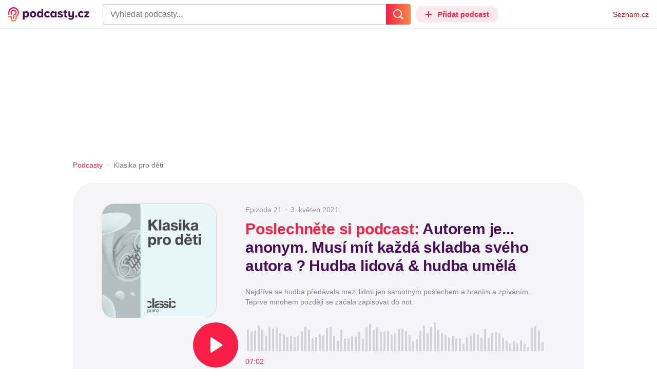

--- FILE ---
content_type: text/html; charset=UTF-8
request_url: https://podcasty.seznam.cz/podcast/hudba-lidova-hudba-umela/hudba-lidova-hudba-umela-1710
body_size: 29564
content:
<!DOCTYPE html><html><head><meta charset="utf-8" /><meta name="viewport" content="width=device-width, initial-scale=1, shrink-to-fit=no, viewport-fit=cover" /><meta http-equiv="X-UA-Compatible" content="IE=edge" /><script>performance.mark && performance.mark("streaming_start");</script><link rel="stylesheet" media="all" href="/css/index.a968c20d.min.css" /><!---0.699286%--><script>performance.mark && performance.mark("streaming_css_end");</script><script>!function init(global, env) {
    window.TouchEvent = window.TouchEvent || Event;
    global.PAPP = global.PAPP || {};
    global.PAPP.ENV = env;
    global.PAPP.dataInitialized = new Promise(function (res) {
        global.setInitData = function (initData) {
            global.PAPP.INIT_DATA = initData;
            delete global.setInitData;
            res();
        };
    });
    global._sspDoNotLoadDOT = true;
    global.PAPP.loader = function (assets, noClient) {
        function test(test) {
            try {
                return !!Function(test)();
            }
            catch (err) {
                return false;
            }
        }
        function supportsES6() {
            return typeof Proxy !== 'undefined'
                && typeof Promise !== 'undefined'
                && typeof Promise.prototype.finally === 'function'
                && !isSafariWithBuggyTemplateLiterals();
        }
        function supportsES9() {
            return !!Object.values && test('return (() => { const o = { t: 1 }; return { ...o }; })() && (async () => ({}))()');
        }
        function supportsES11() {
            return (test('return (() => { const o = { t: { q: true } }; return o?.t?.q && (o?.a?.q ?? true); })()')
                && test('return typeof Promise.allSettled === "function"')
                && test('return typeof globalThis !== "undefined"')
                && test('return typeof 9007199254740991n === "bigint"'));
        }
        function isSafariWithBuggyTemplateLiterals() {
            var userAgent = global.navigator.userAgent;
            var vendor = global.navigator.vendor;
            var maxSafariVersion = 12;
            if (/iPhone|iPad|iPod/.test(userAgent)) {
                var matchResult = userAgent.match(/OS\s([0-9_]+)/);
                return (matchResult
                    && parseInt(matchResult[1], 10) <= maxSafariVersion);
            }
            else {
                if (userAgent.includes('Chrome')) {
                    return false;
                }
                var versionMatchResult = userAgent.match(/Version\/([0-9]+)/);
                return (userAgent.includes('Safari')
                    && typeof vendor == 'string'
                    && vendor.includes('Apple Computer')
                    && versionMatchResult
                    && parseInt(versionMatchResult[1], 10) <= maxSafariVersion);
            }
        }
        var isES5 = !supportsES6();
        function parseAsset(asset) {
            return {
                type: asset.type,
                source: getSource(asset.source),
                name: asset.name,
                async: asset.async,
                defer: asset.defer,
                module: asset.module,
                test: typeof asset.test === 'function' && asset.test(isES5)
            };
        }
        function getSource(source) {
            var isString = typeof source === 'string';
            var isArray = Array.isArray(source);
            if (isString) {
                return source;
            }
            else if (isArray) {
                return source.map(asset => parseAsset(asset));
            }
            else {
                source = source;
                if (supportsES11() && source.es11) {
                    return source.es11;
                }
                else if (supportsES9() && source.es9) {
                    return source.es9;
                }
                else if (!isES5 && source.es6) {
                    return source.es6;
                }
                else if (isES5 && source.es5) {
                    return source.es5;
                }
                return '';
            }
        }
        var preload = [];
        var clientAssets = [];
        assets.forEach((asset) => {
            var scriptAsset = parseAsset(asset);
            if (!scriptAsset.test) {
                if (asset.preload) {
                    preload.push(scriptAsset);
                }
                else {
                    clientAssets.push(scriptAsset);
                }
            }
        });
        for (var i = 0; i < preload.length; i++) {
            var scriptElement = document.createElement('script');
            scriptElement.setAttribute('type', "application/javascript");
            if (preload[i].defer) {
                scriptElement.defer = preload[i].defer;
            }
            if (preload[i].async) {
                scriptElement.async = preload[i].async;
            }
            if (preload[i].module) {
                scriptElement.setAttribute('type', 'module');
            }
            switch (preload[i].type) {
                case "script":
                    scriptElement.setAttribute('src', preload[i].source);
                    break;
                case "inlineScript":
                    scriptElement.innerHTML = preload[i].source;
                    break;
            }
            document.head.appendChild(scriptElement);
        }
        if (!noClient) {
            global.PAPP.assets = clientAssets;
        }
    };
}(self, {"API_URL":"https:\u002F\u002Fapi.podcasty.seznam.cz\u002Fgraphql","PERMALINK_BASE":"podcasty.seznam.cz","SERVICE_ID":"podcasty","SENTRY_DSN":"https:\u002F\u002Fcdb520c8f8b54cd6959dea2a59fbda25@sentry.pszn.cz\u002F8","NODE_ENV":"production","GRECAPTCHA_SITE_KEY":"6LfZRjsbAAAAADza1aE7YsWdCrwuhekHFw43aqy-","RETARGETING_ID":"1356306","EMBED_LOADER_URL":"https:\u002F\u002Fd13-a.sdn.cz\u002Fd_13\u002Fsl\u002Fembed\u002F1\u002Fembed.min.js","ABTEST_DATA":null,"DOT_CONFIG":{"service":"podcasty","spa":true,"impress":false,"lazyLoadingEnabled":true,"abtest":""},"GEMIUS_PRISM_ID":"150wtGtvUw3LxLxt_M.j42aEfbuZbSOuGYjsouaW4Pv.o7","STUDIO_LANDING_PAGE_URL":"https:\u002F\u002Fstudio.podcasty.seznam.cz","STUDIO_HOW_TO_URL":"https:\u002F\u002Fstudio.podcasty.seznam.cz\u002Fjak-na-to"})</script><script>window.PAPP.loader([{"type":"script","defer":true,"source":{"es5":"\u002Fjs\u002Fpolyfill.a968c20d.min.js"},"test":function(isES5) {
        return !isES5;
    }},{"type":"script","source":"https:\u002F\u002Flogin.szn.cz\u002Fjs\u002Fapi\u002F3\u002Flogin.js"},{"type":"script","defer":true,"source":{"es6":"\u002Fjs\u002Fintersection-observer.a968c20d.min.js"},"test":function() {
        return !!window.IntersectionObserver;
    }},{"type":"script","defer":true,"source":{"es6":"\u002Fjs\u002Fpath2d-polyfill.a968c20d.min.js"},"test":function() {
        return !!window.Path2D;
    }},{"type":"script","defer":true,"source":{"es6":"\u002Fjs\u002Ffetch.umd.a968c20d.min.js"},"test":function() {
        return !!window.fetch;
    }},{"type":"script","defer":true,"source":{"es6":"\u002Fjs\u002Fabortcontroller-polyfill-only.a968c20d.min.js"},"test":function() {
        return !!window.AbortController;
    }},{"type":"script","defer":true,"preload":true,"source":{"es5":"\u002Fjs\u002Fapp.bundle.es5.a968c20d.min.js","es6":"\u002Fjs\u002Fapp.bundle.es6.a968c20d.min.js"}},{"type":"script","defer":true,"source":"https:\u002F\u002Fpocitadlolibise.seznam.cz\u002Fpocitadlolibise.js"},{"type":"scriptChain","source":[{"type":"inlineScript","source":"\n\t\tvar pp_gemius_use_cmp=!0;\n\t\tfunction gemius_player_pending(obj,fun) {\n\t\t\tobj[fun] = obj[fun] || function() {\n\t\t\t\tvar x = window[\"gemius_player_data\"] = window[\"gemius_player_data\"] || [];\n\t\t\t\tx[x.length]=[this,fun,arguments];\n\t\t\t};\n\t\t}\n\t\tgemius_player_pending(window,\"GemiusPlayer\");\n\t\tgemius_player_pending(GemiusPlayer.prototype,\"newProgram\");\n\t\tgemius_player_pending(GemiusPlayer.prototype,\"newAd\");\n\t\tgemius_player_pending(GemiusPlayer.prototype,\"adEvent\");\n\t\tgemius_player_pending(GemiusPlayer.prototype,\"programEvent\");\n\t"},{"type":"script","defer":true,"source":"https:\u002F\u002Fh.seznam.cz\u002Fjs\u002Fcmp2\u002Fcmp_stub.js"},{"type":"script","defer":true,"source":"https:\u002F\u002Fh.seznam.cz\u002Fjs\u002Fdot-small.js"},{"type":"script","defer":true,"source":"https:\u002F\u002Fssp.seznam.cz\u002Fstatic\u002Fjs\u002Fssp.js"},{"type":"inlineScript","source":"\n\t\t(function() { \n\t\t\tvar d=document;\n\t\t\tvar s=\"script\"; \n\t\t\tvar f=function(d,t,u) {\n\t\t\t\ttry {\n\t\t\t\t\tvar gt=d.createElement(t),s=d.getElementsByTagName(t)[0],l=\"http\"+((location.protocol==\"https:\")?\"s\":\"\"); \n\t\t\t\t\tgt.setAttribute(\"async\",\"async\"); \n\t\t\t\t\tgt.setAttribute(\"defer\",\"defer\"); \n\t\t\t\t\tgt.src=l+\":\u002F\u002F\"+u;\n\t\t\t\t\ts.parentNode.insertBefore(gt,s);\n\t\t\t\t} catch (e) {}}; \n\t\t\tf(d,s,\"spir.hit.gemius.pl\u002Fgplayer.js\");\n\t\t})();"},{"type":"script","defer":true,"async":true,"module":true,"source":"https:\u002F\u002Fh.seznam.cz\u002Fjs\u002Fcwl.js"}]},{"type":"script","async":true,"source":"https:\u002F\u002Fwww.googletagmanager.com\u002Fgtag\u002Fjs?id=G-3MQYH0M762"},{"type":"inlineScript","source":"\n\t\twindow.dataLayer = window.dataLayer || [];\n\t\tfunction gtag() {\n\t\t\tdataLayer.push(arguments);\n\t\t}\n\t\tgtag(\"consent\", \"default\", { \"ad_storage\": \"denied\", \"analytics_storage\": \"denied\"});\n\t\tgtag(\"js\", new Date());\n\t\tgtag(\"config\", \"G-3MQYH0M762\");\n\t"},{"type":"script","defer":true,"source":"https:\u002F\u002Fwww.google.com\u002Frecaptcha\u002Fapi.js?render=6LfZRjsbAAAAADza1aE7YsWdCrwuhekHFw43aqy-"},{"type":"script","defer":true,"source":"https:\u002F\u002Fc.seznam.cz\u002Fjs\u002Frc.js"}], false)</script><link rel="shortcut icon" href="/favicon.ico" /><link rel="icon" href="/favicon.svg" type="image/svg+xml" /><link rel="apple-touch-icon" href="/apple-touch-icon.png" /><link rel="manifest" href="/webmanifest.json" /><meta name="theme-color" content="#490E5B" /><meta name="apple-mobile-web-app-status-bar-style" content="#490E5B" /><style>.szn-suggest-list--dark{--color-box-background: #333;--color-box-border: #555;--color-element-background: #555;--color-text: #f0f0f0;--color-text-metadata: #999;--color-bakground-metadata: #fff;--color-button: #f0f0f0;--color-miniapp-label: #999;--color-label: #999}.szn-suggest-list--light,.szn-suggest-list--system{--color-box-background: #fff;--color-box-border: #eee;--color-element-background: #eee;--color-text: #111;--color-text-metadata: #999;--color-bakground-metadata: #fff;--color-button: #111;--color-miniapp-label: #999;--color-label: #999}@media (prefers-color-scheme: dark){.szn-suggest-list--system{--color-box-background: #333;--color-box-border: #555;--color-element-background: #555;--color-text: #f0f0f0;--color-text-metadata: #999;--color-bakground-metadata: #fff;--color-button: #f0f0f0;--color-miniapp-label: #999;--color-label: #999}}.szn-suggest-list{position:relative;z-index:401;font-family:Arial CE,Arial,Helvetica CE,Helvetica,sans-serif}.szn-suggest-list--overlay-off{position:relative;z-index:401}.szn-suggest-list__overlay{position:absolute;inset:0;z-index:400;min-width:100%;min-height:100%;background-color:transparent;opacity:0}.szn-suggest-list__overlay__cover{position:relative;inset:0;z-index:400;min-width:100%;min-height:100%;background-color:#000}@keyframes fadeOut{0%{opacity:1}to{opacity:0}}@keyframes fadeIn{0%{opacity:0}to{opacity:1}}.szn-suggest-list__list{margin:0;padding:0;list-style:none}.szn-suggest-list__list--boxed{border:1px solid #eee;border-radius:4px;overflow:hidden;background-color:#fff;box-shadow:0 2px 4px #0003}.szn-suggest-list__item{margin:0;padding:10px 12px}.szn-suggest-list__item--indented{padding-left:56px}.szn-suggest-list__item--text{padding-top:4px;padding-bottom:4px;cursor:pointer}.szn-suggest-list__item--text:first-child{margin-top:8px}.szn-suggest-list__item--text:last-child{margin-bottom:8px}.szn-suggest-list__item--text.szn-suggest-list__item--selected{background-color:#eee}.szn-suggest-list__text{display:flex;flex-flow:row nowrap;justify-content:flex-start}@supports (display: -webkit-box){.szn-suggest-list__text{min-height:36px;overflow:hidden;align-items:center}}.szn-suggest-list__text-value{display:inline-block;margin:4px 0;max-width:calc(100% - 50px);flex-shrink:0;overflow:hidden;font-size:16px;font-weight:700;line-height:36px;color:#111;white-space:nowrap}.szn-suggest-list__text-value--short{max-width:calc(100% - 82px);text-overflow:ellipsis}@supports (display: -webkit-box){.szn-suggest-list__text-value{display:-webkit-box;-webkit-line-clamp:2;-webkit-box-orient:vertical;line-height:18px;white-space:normal;text-overflow:ellipsis}}.szn-suggest-list__text-value--emphasized{font-weight:400}.szn-suggest-list__text-metadata--text{display:inline-block;overflow:hidden;font-size:14px;line-height:36px;color:#999;white-space:nowrap;text-overflow:ellipsis}.szn-suggest-list__text-metadata--image{display:inline-block;border-radius:8px;width:32px;height:32px;flex-shrink:0;overflow:hidden;background-position:center center;background-size:cover;background-repeat:no-repeat}.szn-suggest-list__text-metadata--image--dark{opacity:.9}.szn-suggest-list__text-metadata--image--rounded{border-radius:50%}.szn-suggest-list__text-metadata--leading{display:inline-block;margin-right:12px;width:32px;height:32px;flex-shrink:0;overflow:hidden}.szn-suggest-list__text-metadata-container{display:flex;height:36px;flex-grow:1;overflow:hidden;flex-wrap:wrap;justify-content:space-between;white-space:nowrap}.szn-suggest-list__text-bottom-metadata-container{display:flex;margin-top:2px;height:16px;flex-grow:1;overflow:hidden;flex-wrap:wrap;justify-content:space-between;align-items:flex-end}.szn-suggest-list__text-metadata--bottom{padding:2px 0;height:16px;font-weight:400;line-height:12px}.szn-suggest-list__text-bottom-metadata-container .szn-suggest-list__text-metadata--bottom{font-size:12px}.szn-suggest-list__text-metadata-container--prioritize-aside-meta-data{flex-direction:row-reverse}.szn-suggest-list__text-metadata--trailing{margin-left:8px;max-width:calc(100% - 8px);flex:0 0 auto}.szn-suggest-list__text-button+.szn-suggest-list__text-metadata--trailing{max-width:calc(100% - 40px)}.szn-suggest-list__text-metadata--text.szn-suggest-list__text-metadata--trailing:before{content:"\2013  "}.szn-suggest-list__text-metadata--aside{margin-left:8px;flex:0 0 auto;text-align:right}.szn-suggest-list__text-button{display:flex;margin:auto 4px;border:none;border-radius:50%;min-width:32px;min-height:32px;justify-content:center;align-items:center;background:none;cursor:pointer;opacity:.4}.szn-suggest-list__text-button svg{fill:#111}.szn-suggest-list__text-button:hover{opacity:1}.szn-suggest-list__text-button-icon{width:13px;height:13px}.szn-suggest-list__miniapp-label{display:block;margin:0 0 8px;font-size:14px;line-height:20px;color:#999}.szn-suggest-list__miniapp-value{display:block;margin:0;font-size:16px;font-weight:700;line-height:20px;color:#111}.szn-suggest-list__item--miniapp{border-top:1px solid #eee;border-bottom:1px solid #eee}.szn-suggest-list__item--miniapp:first-child{border-top:none}.szn-suggest-list__item--miniapp:last-child{border-bottom:none}.szn-suggest-list__item--miniapp+.szn-suggest-list__item--miniapp{border-top:none}.szn-suggest-list__item--label{padding-top:4px;padding-bottom:4px}.szn-suggest-list__item--label:first-child{margin-top:8px}.szn-suggest-list__item--label:last-child{margin-bottom:8px}.szn-suggest-list__label-value{display:block;margin:0;font-size:14px;line-height:20px;color:#999;white-space:nowrap}.szn-suggest-list__tiled-list{margin-bottom:8px;overflow-x:auto}.szn-suggest-list__tiled-list ul{display:inline-flex;margin:0 6px 0 8px;padding:0;overflow-x:auto;list-style:none}.szn-suggest-list__tiled-item{display:inline-block;position:relative;box-sizing:border-box;padding:8px;width:120px;cursor:pointer}.szn-suggest-list__tiled-text-value{display:inline-block;margin-top:8px;max-width:100%;flex-shrink:0;overflow:hidden;font-size:14px;font-weight:700;line-height:36px;text-align:left;color:#111;white-space:nowrap}.szn-suggest-list__tiled-text-value--emphasized{font-weight:400}@supports (display: -webkit-box){.szn-suggest-list__tiled-text-value{display:-webkit-box;-webkit-line-clamp:2;-webkit-box-orient:vertical;line-height:18px;white-space:normal;text-overflow:ellipsis}}.szn-suggest-list__tiled-item.szn-suggest-list__item--selected{border-radius:4px;background-color:#eee}.szn-suggest-list__tiled-text-metadata{margin:0;border-radius:8px;width:104px;height:104px;flex-shrink:0;overflow:hidden;background-color:#fff;opacity:.9}.szn-suggest-list__tiled-text-metadata--image{display:block;width:104px;height:104px;background-position:center center;background-size:contain;background-repeat:no-repeat;mix-blend-mode:multiply}@supports (display: var(--prop)){.szn-suggest-list__list--boxed{border:1px solid var(--color-box-border);background-color:var(--color-box-background)}.szn-suggest-list__item--text.szn-suggest-list__item--selected{background-color:var(--color-element-background)}.szn-suggest-list__text-value{color:var(--color-text)}.szn-suggest-list__text-metadata--text{color:var(--color-text-metadata)}.szn-suggest-list__text-button svg{fill:var(--color-button)}.szn-suggest-list__miniapp-label{color:var(--color-miniapp-label)}.szn-suggest-list__miniapp-value{color:var(--color-text)}.szn-suggest-list__item--miniapp{border-top:1px solid var(--color-box-border);border-bottom:1px solid var(--color-box-border)}.szn-suggest-list__label-value{color:var(--color-label)}.szn-suggest-list__tiled-text-value{color:var(--color-text)}.szn-suggest-list__tiled-item.szn-suggest-list__item--selected{background-color:var(--color-element-background)}.szn-suggest-list__tiled-text-metadata{background-color:var(--color-bakground-metadata)}}.szn-suggest-list__item--buttons{display:flex;margin-top:auto;padding-bottom:24px;justify-content:center;gap:16px}.szn-suggest-list__button{border:0;border-radius:100px;padding:8px 16px;justify-content:center;font-weight:700;background:#f4f4f4}.szn-suggest-list__button:hover{color:var(--color-text)}.szn-mobile-input-with-suggest-list--dark{--color-input-background: #333;--color-input-shadow: #111;--color-text: #f0f0f0;--color-text-placeholder: #999;--color-box-background: #333;--color-button-primary: #c00;--color-button-search: #f0f0f0;--color-button-roundedBackground: #eee;--color-button-close: #000;--color-button-clear: #999;--color-button-back: #f0f0f0;--color-button-disabled: #999}.szn-mobile-input-with-suggest-list--light,.szn-mobile-input-with-suggest-list--system{--color-input-background: #fff;--color-input-shadow: #ccc;--color-text: #111;--color-text-placeholder: #999;--color-box-background: #fff;--color-button-primary: #c00;--color-button-search: #f0f0f0;--color-button-roundedBackground: #eee;--color-button-close: #000;--color-button-clear: #999;--color-button-back: #111;--color-button-disabled: #999}@media (prefers-color-scheme: dark){.szn-mobile-input-with-suggest-list--system{--color-input-background: #333;--color-input-shadow: #111;--color-text: #f0f0f0;--color-text-placeholder: #999;--color-box-background: #333;--color-button-primary: #c00;--color-button-search: #f0f0f0;--color-button-keyboardBackground: #f0f0f0;--color-button-keyboard: #404040;--color-button-roundedBackground: #eee;--color-button-close: #000;--color-button-clear: #999;--color-button-back: #f0f0f0;--color-button-disabled: #999}}.szn-mobile-input-with-suggest-list--dark,.szn-mobile-input-with-suggest-list--light,.szn-mobile-input-with-suggest-list--system{height:100%}.szn-mobile-input-with-suggest-list__controlPanel{display:flex;position:fixed;left:0;top:0;z-index:10000;box-sizing:border-box;border:none;padding:8px;width:100%;height:56px;align-items:center;background-color:var(--color-input-background);box-shadow:0 0 8px var(--color-input-shadow)}.szn-mobile-input-with-suggest-list__controlPanel__input-2,.szn-mobile-input-with-suggest-list__controlPanel__input-3{box-sizing:border-box;margin:0;outline:none;border:none;height:40px;overflow:hidden;color:var(--color-text);background-color:var(--color-input-background)}.szn-mobile-input-with-suggest-list__controlPanel__input-2::placeholder,.szn-mobile-input-with-suggest-list__controlPanel__input-3::placeholder{color:var(--color-text-placeholder)}.szn-mobile-input-with-suggest-list__controlPanel__input-2{width:calc(100vw - 112px)}.szn-mobile-input-with-suggest-list__controlPanel__input-3{width:calc(100vw - 160px)}.szn-mobile-input-with-suggest-list__suggestList{position:fixed;left:0;top:56px;z-index:9999;width:100vw;height:calc(100% - 56px);overflow-y:scroll;background-color:var(--color-box-background)}@keyframes speakingLeft{0%{transform:translate(0)}20%{transform:translate(-4px)}50%{transform:translate(7.5px)}80%{transform:translate(-4px)}to{transform:translate(0)}}@keyframes speakingRight{0%{transform:translate(0)}20%{transform:translate(4px)}50%{transform:translate(-7.5px)}80%{transform:translate(4px)}to{transform:translate(0)}}@keyframes speaking{0%{transform:scale(1)}20%{transform:scaleX(1.5)}50%{transform:scaleX(.25)}80%{transform:scaleX(1.5)}to{transform:scale(1)}}.szn-mobile-input-with-suggest-list__button{display:flex;margin:0;outline:none;border:transparent;border-radius:4px;padding:0;width:48px;height:40px;justify-content:center;align-items:center;background-color:transparent;background-position:center;background-repeat:no-repeat;cursor:pointer}.szn-mobile-input-with-suggest-list__button--primary{background-color:var(--color-button-primary)}.szn-mobile-input-with-suggest-list__button--rounded{border-radius:50%;height:48px;background-color:var(--color-button-roundedBackground)}.szn-mobile-input-with-suggest-list__button--icon-search svg path{color:var(--color-button-search);fill:var(--color-button-search)}.szn-mobile-input-with-suggest-list__button--icon-clear{color:var(--color-button-clear);fill:var(--color-button-clear)}.szn-mobile-input-with-suggest-list__button--icon-back{color:var(--color-button-back);fill:var(--color-button-back)}.szn-mobile-input-with-suggest-list__button--icon-close{color:var(--color-button-close);fill:var(--color-button-close)}.szn-mobile-input-with-suggest-list__button--disabled{background-color:var(--color-button-disabled);cursor:not-allowed}.ribbon-badge{display:flex;z-index:9001;min-width:50px;height:42px;flex-shrink:0;justify-content:flex-end;align-items:center}@media all and (min-width: 600px){.ribbon-badge{min-width:192px}}.ribbon-badge szn-login-widget{--icon: var(--ribbon-notifications-color, #c0c0c0);--icon-hover: var(--ribbon-notifications-color-hover, #000000)}.ribbon-button{display:flex;position:relative;flex-shrink:0;align-items:center;text-decoration:none}.ribbon-button__button{display:flex;box-sizing:border-box;margin:0;border:0;padding:0;width:100%;height:100%;overflow:visible;justify-content:center;align-items:center;font-family:inherit;font-size:100%;line-height:100%;text-align:center;color:inherit;text-transform:none;background:transparent;cursor:pointer;outline:none}.ribbon-button__button .ribbon-icon{color:inherit}.ribbon-control__icon{margin-right:16px;width:14px;width:var(--ribbon-control-icon-width, 14px)}.ribbon-control__label{margin-right:16px;flex-shrink:0;color:#c00;color:var(--ribbon-control-label-color, #cc0000)}.ribbon-control__icon~.ribbon-control__label{display:none}@media all and (min-width: 600px){.ribbon-control__icon{margin-right:6px}.ribbon-control__icon~.ribbon-control__label{display:block}}.ribbon-menu{position:fixed;inset:56px 0 0;z-index:9000;box-sizing:border-box;width:100%;height:calc(100% - 56px);height:calc(var(--ribbon-inner-height, 100%) - 56px);overflow:hidden;transition:opacity .4s ease}.ribbon-menu--hidden{pointer-events:none;visibility:hidden;opacity:0}.ribbon-menu__button{position:absolute;right:0;top:0;width:44px;height:44px;color:#a0a0a0;color:var(--ribbon-submenu-button-color, #a0a0a0)}.ribbon-menu__button--up{transform:rotate(180deg)}.ribbon-menu__content{position:absolute;inset:0;box-sizing:border-box;padding:16px 12px;width:100%;height:100%;overflow-y:scroll;background:#fafafa;background:var(--ribbon-menu-background-color, #fafafa);transition:left .4s ease;-webkit-overflow-scrolling:touch}.ribbon-menu__content:before{position:absolute;left:0;top:-30px;width:100%;height:30px;content:"";box-shadow:0 0 2px #0000001a,0 8px 30px -12px #0000001f}.ribbon-menu__content--hidden{left:-100%}.ribbon-menu__item{display:block;position:relative;padding:0 8px;min-height:44px;font-size:16px;font-weight:400;line-height:44px;color:#000;color:var(--ribbon-menu-item-color, #000000)}.ribbon-menu__link{font-size:inherit;font-weight:inherit;color:inherit;text-decoration:none}.ribbon-menu__link:visited{color:inherit}.ribbon-menu__primary,.ribbon-menu__secondary{margin:0;padding:0;list-style:none}.ribbon-menu__primary>.ribbon-menu__item{border-bottom:1px solid #f0f0f0;border-bottom:1px solid var(--ribbon-menu-separator-color, #f0f0f0)}.ribbon-menu__primary>.ribbon-menu__item:first-child{border-top:1px solid #f0f0f0;border-top:1px solid var(--ribbon-menu-separator-color, #f0f0f0);font-weight:700}.ribbon-menu__primary>.ribbon-menu__item:nth-child(n+2){color:#c00;color:var(--ribbon-menu-primary-color, #cc0000)}.ribbon-menu__secondary{max-height:1056px;overflow:hidden;transition:max-height .8s ease}.ribbon-menu__secondary--hidden{max-height:0;transition-timing-function:cubic-bezier(0,1,0,1)}@media all and (min-width: 600px){.ribbon-menu{background:#00000080}.ribbon-menu__button{display:none}.ribbon-menu__content{padding:18px 30px;width:436px;scrollbar-width:none;-ms-overflow-style:none}.ribbon-menu__content::-webkit-scrollbar{width:0;height:0}.ribbon-menu__content--hidden{left:-436px}.ribbon-menu__item{padding:0;min-height:24px;line-height:24px}.ribbon-menu__link:hover{text-decoration:underline}.ribbon-menu__primary>.ribbon-menu__item{margin-bottom:24px;border:0;font-weight:700}.ribbon-menu__primary>.ribbon-menu__item:first-child{border:0}.ribbon-menu__secondary{margin-top:8px;margin-bottom:6px;columns:2 180px}.ribbon-menu__secondary--hidden{max-height:none}.ribbon-menu__secondary>.ribbon-menu__item{margin-bottom:4px;font-size:15px}}.ribbon-menu__button .ribbon-icon{height:22px}.ribbon-search{display:flex;position:fixed;left:8px;top:0;z-index:9002;padding-top:8px;width:100%;max-width:calc(100% - 98px);flex-direction:column;transition:opacity .4s ease-in-out,visibility .4s}.ribbon-search--hidden{visibility:hidden;opacity:0}.ribbon-search__bar{display:flex;height:40px}@media all and (min-width: 600px){.ribbon-search{position:relative;left:0;padding-top:0;max-width:614px}}.ribbon-search-desktop{display:flex;position:relative;max-width:calc(100% - 48px);flex:1;flex-direction:column}@media all and (min-width: 600px){.ribbon-search-desktop{max-width:calc(100% - 64px)}}.ribbon-search-desktop__submit{border-radius:0 4px 4px 0;width:48px;height:100%;flex-shrink:0;color:#fff;color:var(--ribbon-search-button-icon-color, #ffffff);background:#c00;background:var(--ribbon-search-button-color, #cc0000)}@media all and (min-width: 600px){.ribbon-search-desktop__submit{width:64px}}.ribbon-search-desktop__submit:hover{background:#a00000;background:var(--ribbon-search-button-hover-color, #a00000)}.ribbon-search-desktop__icon-search{width:20px;height:20px}.ribbon-search-desktop__clear{display:none;position:absolute;right:0;top:0;padding-right:8px;width:32px;height:100%;color:#ccc;color:var(--ribbon-search-clear-icon-color, #cccccc)}.ribbon-search-desktop__clear:hover{color:#000;color:var(--ribbon-search-clear-icon-hover-color, #000000)}.ribbon-search-desktop__clear--visible{display:block}.ribbon-search-desktop__icon-cross{width:16px;height:16px}.ribbon-search-desktop .szn-input-with-suggest-list{box-sizing:border-box;margin:0;border-color:#ccc;border-color:var(--ribbon-search-border-color, #cccccc);border-radius:4px 0 0 4px;border-style:solid;border-width:1px;border-right:0;padding:0 40px 0 14px;min-height:100%;flex-grow:1;font-family:Trivia Seznam,Helvetica,Arial,sans-serif;font-size:16px;line-height:normal;color:#222;color:var(--ribbon-search-font-color, #222222);background:#fff;background:var(--ribbon-search-background-color, #ffffff);-webkit-appearance:none;outline:none}.ribbon-search-desktop .szn-input-with-suggest-list:hover{border-color:#666;border-color:var(--ribbon-search-border-hover-color, #666666)}.ribbon-search-desktop .szn-input-with-suggest-list::-ms-clear{display:none}.ribbon-search-desktop .szn-input-with-suggest-list::placeholder{color:#757575;color:var(--ribbon-search-placeholder-color, #757575)}.ribbon-search-desktop .szn-suggest-list{font-family:Trivia Seznam,Helvetica,Arial,sans-serif}.szn-mobile-input-with-suggest-list--light{--color-button-primary: var(--ribbon-search-button-color, #cc0000)}.szn-mobile-input-with-suggest-list__button--icon-back{box-sizing:content-box;padding:0 10px;width:20px}.szn-mobile-input-with-suggest-list__button--icon-clear{box-sizing:content-box;padding:0 22px;width:12px}.szn-mobile-input-with-suggest-list__button--icon-search{box-sizing:content-box;padding:0 12px;width:20px}.szn-mobile-input-with-suggest-list__button--icon-back .ribbon-icon,.szn-mobile-input-with-suggest-list__button--icon-clear .ribbon-icon,.szn-mobile-input-with-suggest-list__button--icon-search .ribbon-icon{width:100%;height:auto}.szn-mobile-input-with-suggest-list__controlPanel__input-2,.szn-mobile-input-with-suggest-list__controlPanel__input-3{width:auto;flex-grow:1;font-family:Arial,Helvetica,sans-serif;font-size:18px}.ribbon-mobile-search__input{display:none}.ribbon-service{display:flex;height:32px;flex-shrink:1;align-items:center;font-size:14px;color:#000;color:var(--ribbon-service-color, #000000);text-decoration:none}.ribbon-service:hover{text-decoration:none}.ribbon-service:hover,.ribbon-service:visited{color:#000;color:var(--ribbon-service-color, #000000)}.ribbon-service__icon{display:none;margin-right:8px;width:32px;height:32px}.ribbon-service__icon-label{display:none;white-space:nowrap}.ribbon-service__logo{width:auto;max-width:100%;height:24px;min-height:24px;max-height:32px}@media all and (min-width: 600px){.ribbon-service__icon,.ribbon-service__icon-label{display:block;font-size:16px}.ribbon-service__icon~.ribbon-service__logo{display:none}}.ribbon-service--sbr .ribbon-service__icon,.ribbon-service--sbr .ribbon-service__icon-label{display:block}.ribbon-service--sbr .ribbon-service__logo{display:none}.ribbon-seznam{display:flex;flex-shrink:0;align-items:center;color:#c00;color:var(--ribbon-seznam-color, #cc0000)}.ribbon-seznam__link,.ribbon-seznam__link:hover,.ribbon-seznam__link:visited{color:#c00;color:var(--ribbon-seznam-color, #cc0000);text-decoration:none}.ribbon{display:flex;position:fixed;left:0;top:0;z-index:9000;box-sizing:border-box;padding:0 16px;width:100%;height:56px;background:#fff;background:var(--ribbon-background-color, #ffffff);box-shadow:0 0 2px #0000001a,0 8px 30px -12px #0000001f}.ribbon--base{font-family:Trivia Seznam,Helvetica,Arial,sans-serif;font-size:14px}.ribbon--blind{position:absolute;width:1px;height:1px;overflow:hidden;clip:rect(1px 1px 1px 1px);clip:rect(1px,1px,1px,1px)}.ribbon--unfixed{position:absolute}.ribbon--show-search .ribbon-seznam{visibility:hidden}@media all and (min-width: 600px){.ribbon--show-search .ribbon-seznam{visibility:visible}}.ribbon__menu-button{margin-right:8px;margin-left:-8px;color:#909090;color:var(--ribbon-menu-button-color, #909090)}.ribbon__menu-button .ribbon-button__button{box-sizing:content-box;border-radius:4px;padding:8px;width:16px;height:16px}.ribbon__menu-button .ribbon-button__button:focus-visible{outline:2px solid black}.ribbon__start,.ribbon__center,.ribbon__end{display:flex;align-items:center}.ribbon__center{min-width:0;flex-grow:1}.ribbon__end{margin-left:16px;flex-shrink:0}.ribbon__end--reversed{display:flex;flex-shrink:0}@media all and (min-width: 600px){.ribbon:not(.ribbon--unfixed){padding-right:31px;width:100vw}.ribbon__end{margin-left:0}.ribbon__end--reversed{flex-direction:row-reverse}.ribbon__center{margin:0 16px}}.ribbon__end .ribbon-seznam{margin-right:16px}.ribbon__menu-button .ribbon-icon{height:12px}@media all and (min-width: 600px){.ribbon .ribbon-seznam{margin-right:0;margin-left:16px}}
</style><!---0.699286%--><script>window.PAPP.loader([{"source":{"es11":"\u002F\u002Fd94-a.sdn.cz\u002Fd_94\u002Fc_static_p7_A\u002FnDJ4VEZEqD86wCVD9FfDlHo\u002F1b88\u002Fes11\u002Fwidget.IUZMOMYP.js","es13":"\u002F\u002Fd94-a.sdn.cz\u002Fd_94\u002Fc_static_p7_A\u002FnDJ4VEZEqD86wCVD9FfDlHo\u002F1b88\u002Fes13\u002Fwidget.H77EV546.js","es9":"\u002F\u002Fd94-a.sdn.cz\u002Fd_94\u002Fc_static_p7_A\u002FnDJ4VEZEqD86wCVD9FfDlHo\u002F1b88\u002Fes9\u002Fwidget.JF5WU2MV.js"},"type":"script","preload":true,"name":"widget.js","test":function test(){try{return !!Function('return window.__merkur__ && window.__merkur__.isRegistered && window.__merkur__.isRegistered("@szn/ribbon")')()}catch(e){return false}}}], true)</script><title>Autorem je... anonym. Musí mít každá skladba svého autora ? Hudba lidová &amp; hudba umělá - Klasika pro děti | Seznam Podcasty</title><script src="https://d53-a.sdn.cz/d_53/sl/14/loader.js" id="player-loader"></script><meta property="og:title" content="Autorem je... anonym. Musí mít každá skladba svého autora ? Hudba lidová &amp; hudba umělá - Klasika pro děti | Seznam Podcasty" /><meta property="og:description" content="Nejdříve se hudba předávala mezi lidmi jen samotným poslechem a hraním a zpíváním. Teprve mnohem později se začala zapisovat do not." /><meta property="og:image" content="https://d13-a.sdn.cz/d_13/c_img_og_A/nDJ4VEZEqCaOxZH0yFLIM2g/6caa.jpeg?fl=res,600,600,3%7Cjpg,70" /><meta property="og:type" content="website" /><meta name="twitter:card" content="summary" /><meta name="twitter:title" content="Autorem je... anonym. Musí mít každá skladba svého autora ? Hudba lidová &amp; hudba umělá - Klasika pro děti | Seznam Podcasty" /><meta name="twitter:description" content="Nejdříve se hudba předávala mezi lidmi jen samotným poslechem a hraním a zpíváním. Teprve mnohem později se začala zapisovat do not." /><meta name="twitter:image" content="https://d13-a.sdn.cz/d_13/c_img_og_A/nDJ4VEZEqCaOxZH0yFLIM2g/6caa.jpeg?fl=res,600,600,3%7Cjpg,70" /><meta name="szn:image" content="https://d13-a.sdn.cz/d_13/c_img_og_A/nDJ4VEZEqCaOxZH0yFLIM2g/6caa.jpeg?fl=res,600,600,3%7Cjpg,70" /><meta name="title" content="Autorem je... anonym. Musí mít každá skladba svého autora ? Hudba lidová &amp; hudba umělá - Klasika pro děti | Seznam Podcasty" /><meta name="description" content="Nejdříve se hudba předávala mezi lidmi jen samotným poslechem a hraním a zpíváním. Teprve mnohem později se začala zapisovat do not." /><meta name="keywords" content="hudba,zpívání,poslech,noty,hraní,dítě,klasika,baroko,hudební skladatel,literatura,klasická hudba,výchova" /><meta name="image" content="https://d13-a.sdn.cz/d_13/c_img_og_A/nDJ4VEZEqCaOxZH0yFLIM2g/6caa.jpeg?fl=res,600,600,3%7Cjpg,70" /><meta name="szn:podcast-spl" content="https://v13-a.sdn.cz/v_13/vmd/1710?fl=mdk,c752be70|" /><meta name="szn:is-family-friendly" content="true" /><meta name="szn:ignore" content="false" /><meta name="szn:podcast-advert-hp-feed" content="{&quot;section&quot;:&quot;/HP/klasika-pro-deti/hudba-lidova-hudba-umela&quot;,&quot;zone_id&quot;:&quot;254527&quot;,&quot;preroll&quot;:false,&quot;midroll&quot;:true,&quot;postroll&quot;:true,&quot;type&quot;:&quot;hp_feed&quot;,&quot;midroll_points&quot;:[]}" /></head><body><div is="app-element"><div is="ribbon-element"><header aria-label="Hlavička" data-ribbon="56" data-ribbon-height="56" data-ribbon-version="4.7.0" role="banner" class="ribbon ribbon--base"><div class="ribbon__start"><a href="https://podcasty.seznam.cz" data-dot="lista_podcasty" data-e2e="ribbon-service" class="ribbon-service"><img style="height:28px;" alt="undefined" src="https://podcasty.seznam.cz/assets/logo.svg" class="ribbon-service__logo" /></a></div><div id="ribbon__center" class="ribbon__center"><div class="ribbon-content">
						<div is="ribbon-search-element"><form class="ribbon-search__bar -hidden">
				<button is="button-element" class="button -icon-only ribbon-search__button"><div is="icon-element" class="icon"><svg xmlns="http://www.w3.org/2000/svg" width="24" height="24" viewBox="0 0 24 24" fill="currentColor" focusable="false" stroke="none" stroke-width="1" stroke-linecap="round" stroke-linejoin="round"><path class="" d="M2.293 12.707L8.293 18.707C8.488 18.902 8.744 19 9 19C9.256 19 9.512 18.902 9.707 18.707C9.901 18.513 9.999 18.255 10 18C10.001 17.743 9.903 17.489 9.707 17.293L5.414 13H21C21.553 13 22 12.553 22 12C22 11.447 21.553 11 21 11H5.414L9.707 6.70701C9.902 6.51201 10 6.25601 10 6.00001C10 5.74401 9.902 5.48801 9.707 5.29301C9.513 5.09901 9.255 5.00101 9 5.00001C8.743 4.99901 8.489 5.09701 8.293 5.29301L2.293 11.293C2.098 11.488 2 11.744 2 12C2 12.256 2.098 12.512 2.293 12.707Z"></path><!---0.699286%--></svg></div><!---0.699286%--><span><!---0.699286%--></span></button>
				<div></div>
				<input type="text" name="q" placeholder="Vyhledat podcasty..." autocomplete="off" data-dot="lista_hledani_kurzor" />
				<button is="button-element" class="button -icon-only ribbon-search__submit" type="submit" title="Vyhledat" data-dot="lista_hledani_button"><div is="icon-element" class="icon"><svg xmlns="http://www.w3.org/2000/svg" width="24" height="24" viewBox="0 0 24 24" fill="currentColor" focusable="false" stroke="none" stroke-width="1" stroke-linecap="round" stroke-linejoin="round"><path class="" d="M10.5 17C6.916 17 4 14.084 4 10.5C4 6.916 6.916 4 10.5 4C14.084 4 17 6.916 17 10.5C17 14.084 14.084 17 10.5 17ZM21 18.666C20.198 17.985 18.502 16.569 17.15 15.785C18.306 14.334 19 12.499 19 10.5C19 5.806 15.194 2 10.5 2C5.806 2 2 5.806 2 10.5C2 15.194 5.806 19 10.5 19C12.498 19 14.331 18.306 15.782 17.152C16.568 18.505 17.986 20.204 18.666 21C19.305 21.748 19.672 22 20.5 22C21.328 22 22 21.328 22 20.5C22 19.672 21.659 19.227 21 18.666Z"></path><!---0.699286%--></svg></div><!---0.699286%--><span><!---0.699286%--></span></button>
			</form><button is="button-element" class="button -icon-only ribbon-search__button -search"><div is="icon-element" class="icon"><svg xmlns="http://www.w3.org/2000/svg" width="24" height="24" viewBox="0 0 24 24" fill="currentColor" focusable="false" stroke="none" stroke-width="1" stroke-linecap="round" stroke-linejoin="round"><path class="" d="M10.5 17C6.916 17 4 14.084 4 10.5C4 6.916 6.916 4 10.5 4C14.084 4 17 6.916 17 10.5C17 14.084 14.084 17 10.5 17ZM21 18.666C20.198 17.985 18.502 16.569 17.15 15.785C18.306 14.334 19 12.499 19 10.5C19 5.806 15.194 2 10.5 2C5.806 2 2 5.806 2 10.5C2 15.194 5.806 19 10.5 19C12.498 19 14.331 18.306 15.782 17.152C16.568 18.505 17.986 20.204 18.666 21C19.305 21.748 19.672 22 20.5 22C21.328 22 22 21.328 22 20.5C22 19.672 21.659 19.227 21 18.666Z"></path><!---0.699286%--></svg></div><!---0.699286%--><span><!---0.699286%--></span></button><div class="ribbon__suggestions" data-dot="lista_hledani_naseptavac"><div></div><!---0.699286%--></div></div>
						<a class="button -pink -bold -rounded" rel="external" data-dot-data="{&quot;element&quot;:&quot;studio-button-ribbon&quot;}">	
							<div is="icon-element" class="icon"><svg xmlns="http://www.w3.org/2000/svg" width="24" height="24" viewBox="0 0 24 24" fill="currentColor" focusable="false" stroke="none" stroke-width="1" stroke-linecap="round" stroke-linejoin="round"><path class="" d="M18 13H13V18H11V13H6V11H11V6H13V11H18V13Z"></path><!---0.699286%--></svg></div>
							<span>Přidat podcast</span>
						</a>
					</div></div><div class="ribbon__end"><nav role="navigation" aria-labelledby="ribbon-os-menu" class="ribbon__end--reversed"><h6 id="ribbon-os-menu" class="ribbon--blind">Osobní menu</h6><div class="ribbon-seznam"><a href="https://www.seznam.cz" rel="noopener noreferrer" target="_blank" data-dot="lista_odkaz_seznam" class="ribbon-seznam__link">Seznam.cz</a></div><div id="ribbon-badge" aria-label="Osobní navigace, přihlášení a další služby" class="ribbon-badge"></div></nav></div></header></div><main>
				<div is="router-element"><div is="detail-view" class="detail"><div is="linked-data-element"><script type="application/ld+json">{"@context":"https:\u002F\u002Fschema.org","@type":"PodcastEpisode","identifier":"1710","headline":"Autorem je... anonym. Musí mít každá skladba svého autora ? Hudba lidová & hudba umělá","description":"Nejdříve se hudba předávala mezi lidmi jen samotným poslechem a hraním a zpíváním. Teprve mnohem později se začala zapisovat do not.","image":"\u002F\u002Fd13-a.sdn.cz\u002Fd_13\u002Fc_img_gZ_B\u002FbYiC3.jpeg","datePublished":"2021-05-03T14:05:19.000Z","thumbnailUrl":"\u002F\u002Fd13-a.sdn.cz\u002Fd_13\u002Fc_img_gZ_B\u002FbYiC3.jpeg","episodeNumber":21,"duration":"PT7M2S","author":{"@type":"Person","name":"Classic Praha"},"associatedMedia":{"@type":"AudioObject","encodingFormat":"application\u002Fvnd.seznam-cz.spl+json","url":"https:\u002F\u002Fv13-a.sdn.cz\u002Fv_13\u002Fvmd\u002F1710?fl=mdk,c752be70|"},"isFamilyFriendly":true,"url":"https:\u002F\u002Fpodcasty.seznam.cz\u002Fpodcast\u002Fklasika-pro-deti\u002F1710","keywords":"hudba,zpívání,poslech,noty,hraní,dítě,klasika,baroko,hudební skladatel,literatura,klasická hudba,výchova","potentialAction":[{"@type":"ListenAction","target":[{"@type":"EntryPoint","urlTemplate":"https:\u002F\u002Fpodcasty.seznam.cz\u002Fpodcast\u002Fklasika-pro-deti\u002F1710"}]}],"discussionUrl":"https:\u002F\u002F\u002F","partOfSeries":{"@context":"https:\u002F\u002Fschema.org","@type":"PodcastSeries","identifier":"38","name":"Klasika pro děti","description":"Hravé hudebně-edukační pořady pro děti o základních hudebních pojmech, nástrojových skupinách, hudebních formách, hudebních obdobích i nejdůležitějších hudebních skladatelích a zásadních dílech hudební literatury od období baroka po 21. století.","image":"https:\u002F\u002Fd13-a.sdn.cz\u002Fd_13\u002Fc_img_og_A\u002FnDJ4VEZEqCaOxZH0yFLIM2g\u002F6caa.jpeg","url":"https:\u002F\u002Fpodcasty.seznam.cz\u002Fpodcast\u002Fklasika-pro-deti","webFeed":"https:\u002F\u002Ffeeds.transistor.fm\u002Fklasika-pro-deti","keywords":"","author":{"@type":"Person","name":"Classic Praha"},"isFamilyFriendly":true}}</script><script type="application/ld+json">{"@context":"https:\u002F\u002Fschema.org","@type":"PodcastSeries","identifier":"38","name":"Klasika pro děti","description":"Hravé hudebně-edukační pořady pro děti o základních hudebních pojmech, nástrojových skupinách, hudebních formách, hudebních obdobích i nejdůležitějších hudebních skladatelích a zásadních dílech hudební literatury od období baroka po 21. století.","image":"https:\u002F\u002Fd13-a.sdn.cz\u002Fd_13\u002Fc_img_og_A\u002FnDJ4VEZEqCaOxZH0yFLIM2g\u002F6caa.jpeg","url":"https:\u002F\u002Fpodcasty.seznam.cz\u002Fpodcast\u002Fklasika-pro-deti","webFeed":"https:\u002F\u002Ffeeds.transistor.fm\u002Fklasika-pro-deti","keywords":"","author":{"@type":"Person","name":"Classic Praha"},"isFamilyFriendly":true}</script><!---0.699286%--></div><div is="ad-leaderboard-element" id="ad-leaderboard-element-351103"><div id="ad-leaderboard-element-351103-branding" class="ad-branding"></div><div class="size-wrapper">
				<div class="ad-leaderboard" id="ad-leaderboard-element-351103-leaderboard"></div>
			</div></div><div class="content__container">
				<div is="breadcrumbs-element"><ul><li><a data-dot-data="{&quot;type&quot;:&quot;breadcrumbs-click&quot;,&quot;source&quot;:&quot;home&quot;,&quot;element&quot;:&quot;breadcrumb&quot;}" href="/">Podcasty</a></li><li><span>Klasika pro děti<!---0.699286%--></span></li><!---0.699286%--></ul></div>
				<div class="width__container" data-dot-data="{&quot;type&quot;:&quot;detail-click&quot;,&quot;source&quot;:&quot;detail-klasika-pro-deti-38&quot;,&quot;element&quot;:&quot;no_element&quot;}">
					<div class="detail__episode">
									<div is="episode-element" class="episode -main" data-dot-data="{&quot;position&quot;:0}"><div is="picture-element" class=""><picture>
				<source srcset="//d13-a.sdn.cz/d_13/c_img_gZ_B/bYiC3.jpeg?fl=res,300,300,3|webp,70 144w,//d13-a.sdn.cz/d_13/c_img_gZ_B/bYiC3.jpeg?fl=res,400,400,3|webp,70 192w,//d13-a.sdn.cz/d_13/c_img_gZ_B/bYiC3.jpeg?fl=res,600,600,3|webp,70 256w" sizes="(max-width: 768px) 144px,(max-width: 1199px) 192px,(min-width: 1200px) 256px" media="" type="image/webp" /><source srcset="//d13-a.sdn.cz/d_13/c_img_gZ_B/bYiC3.jpeg?fl=res,300,300,3|jpg,70 144w,//d13-a.sdn.cz/d_13/c_img_gZ_B/bYiC3.jpeg?fl=res,400,400,3|jpg,70 192w,//d13-a.sdn.cz/d_13/c_img_gZ_B/bYiC3.jpeg?fl=res,600,600,3|jpg,70 256w" sizes="(max-width: 768px) 144px,(max-width: 1199px) 192px,(min-width: 1200px) 256px" media="" type="image/jpeg" /><!---0.699286%-->
				<img src="//d13-a.sdn.cz/d_13/c_img_gZ_B/bYiC3.jpeg?fl=res,600,600,3|jpg,70" srcset="//d13-a.sdn.cz/d_13/c_img_gZ_B/bYiC3.jpeg?fl=res,300,300,3|jpg,70 144w,//d13-a.sdn.cz/d_13/c_img_gZ_B/bYiC3.jpeg?fl=res,400,400,3|jpg,70 192w,//d13-a.sdn.cz/d_13/c_img_gZ_B/bYiC3.jpeg?fl=res,600,600,3|jpg,70 256w" sizes="(max-width: 768px) 144px,(max-width: 1199px) 192px,(min-width: 1200px) 256px" media="" type="image/jpeg" alt="Klasika pro děti" title="" loading="lazy" />
			</picture></div><div class="player__info">
						<div class="player__content">
							<div>
								<!---0.699286%--><!---0.699286%--><!---0.699286%--><span>Epizoda 21<!---0.699286%--></span><!---0.699286%--><span class="player__info-date" title="3. květen 2021">3. květen 2021<!---0.699286%--></span>
							</div>
						</div>
						<h1 class="episode__heading">
							<span>Poslechněte si podcast: </span>
							Autorem je... anonym. Musí mít každá skladba svého autora ? Hudba lidová &amp; hudba umělá<!---0.699286%-->
						</h1>
						<div is="description-element"><span class="description__raw"><p>Nejdříve se hudba předávala mezi lidmi jen samotným poslechem a hraním a zpíváním. Teprve mnohem později se začala zapisovat do not.</p>
</span><!---0.699286%--></div>
						<div class="episode__player">
							<button is="play-button-element" class="button -icon-only -round -main" data-dot-data="{&quot;element&quot;:&quot;play-button&quot;}"><div is="icon-element" class="icon"><svg xmlns="http://www.w3.org/2000/svg" width="24" height="24" viewBox="0 0 24 24" fill="currentColor" focusable="false" stroke="none" stroke-width="1" stroke-linecap="round" stroke-linejoin="round"><path class="" d="M19.5547 11.168L7.55469 3.168C7.38769 3.057 7.19369 3 6.99869 3C6.83769 3 6.67569 3.039 6.52869 3.118C6.20269 3.292 5.99969 3.631 5.99969 4V20C5.99969 20.369 6.20269 20.708 6.52869 20.882C6.67569 20.961 6.83769 21 6.99969 21C7.19469 21 7.38769 20.943 7.55469 20.832L19.5547 12.832C19.8327 12.647 19.9997 12.334 19.9997 12C19.9997 11.666 19.8327 11.354 19.5547 11.168Z"></path><path class="-hidden" d="M19 5V19C19 19.6 18.6 20 18 20H15C14.4 20 14 19.6 14 19V5C14 4.4 14.4 4 15 4H18C18.6 4 19 4.4 19 5ZM9 4H6C5.4 4 5 4.4 5 5V19C5 19.6 5.4 20 6 20H9C9.6 20 10 19.6 10 19V5C10 4.4 9.6 4 9 4Z"></path><!---0.699286%--></svg></div></button>
							<div class="episode__manhattan" data-dot-data="{&quot;element&quot;:&quot;manhattan&quot;}">
								<canvas is="manhattan-element"></canvas>
								<span>
									07:02<!---0.699286%-->
									
								</span>
							</div>
						</div>
						<div class="episode__footer">
							<div is="like-button-element" size="minimalistic" entity="https://podcasty.seznam.cz/podcast/klasika-pro-deti/1710"></div>
							<a is="discussion-button-element" class="button -text" data-dot-data="{&quot;element&quot;:&quot;discussion-button&quot;}"><div is="icon-element" class="icon"><svg xmlns="http://www.w3.org/2000/svg" width="24" height="24" viewBox="0 0 24 24" fill="currentColor" focusable="false" stroke="none" stroke-width="1" stroke-linecap="round" stroke-linejoin="round"><path class="" d="m 12,4.6557385 c -3.9876178,0 -7.375,2.9230655 -7.375,6.6953125 0,1.453591 0.5924384,2.78474 1.4921875,3.904296 l -0.6738281,1.578125 -0.00391,0.0059 c -0.1547973,0.381974 -0.2727383,0.672117 -0.3574219,0.943359 -0.042342,0.135621 -0.080966,0.264121 -0.09375,0.449219 -0.012783,0.185097 1.781e-4,0.507157 0.2617187,0.791016 0.2615406,0.283858 0.6172097,0.329068 0.8125,0.320312 0.1952903,-0.0088 0.3246932,-0.04801 0.4589844,-0.08984 0.2685822,-0.08368 0.5449347,-0.202041 0.9121094,-0.353515 l 2.705082,-1.113326 c 0.607057,0.143948 1.224474,0.259766 1.861328,0.259766 3.987478,0 7.375,-2.923302 7.375,-6.695312 0,-3.7722506 -3.3874,-6.6953125 -7.375,-6.6953125 z m 0,1.75 c 3.145193,0 5.625,2.2278096 5.625,4.9453125 0,2.717083 -2.480085,4.945312 -5.625,4.945312 -0.602491,0 -1.191274,-0.08357 -1.75,-0.244141 L 9.9570312,15.968238 7.2382813,17.089332 8.1347656,14.985816 7.7265625,14.567847 C 6.8542606,13.67384 6.375,12.551373 6.375,11.351051 6.375,8.6335445 8.8547849,6.4057385 12,6.4057385 Z"></path><!---0.699286%--></svg></div><!---0.699286%--></a>
							<button is="button-element" class="button -text" data-dot-data="{&quot;element&quot;:&quot;share-button&quot;}"><div is="icon-element" class="icon"><svg xmlns="http://www.w3.org/2000/svg" width="24" height="24" viewBox="0 0 24 24" fill="currentColor" focusable="false" stroke="none" stroke-width="1" stroke-linecap="round" stroke-linejoin="round"><path class="" d="M20 11.0001L14 6.00012V9.14312C11.956 9.08812 9.85 9.71412 8.205 10.9531C7.209 11.6901 6.384 12.6361 5.841 13.6861C5.288 14.7311 5.014 15.8681 5 16.9651C5.64 16.0701 6.362 15.3241 7.137 14.7441C7.913 14.1641 8.746 13.7631 9.592 13.5021C11.061 13.0621 12.522 13.0591 14 13.1661V16.0001L20 11.0001Z"></path><!---0.699286%--></svg></div><!---0.699286%--><span>Sdílet<!---0.699286%--></span></button>
						</div>
					</div></div>
								</div><!---0.699286%-->
				</div>
				<div class="width__container -episode-list" data-dot-data="{&quot;type&quot;:&quot;detail-click&quot;,&quot;source&quot;:&quot;detail-klasika-pro-deti-38&quot;,&quot;element&quot;:&quot;no_element&quot;}">
					<div class="detail__list">
						<div class="detail__list_content">
							<div class="detail__header">
								<h1 class="detail__heading -secondary">
									Klasika pro děti<!---0.699286%-->
								</h1>
								<div class="detail__content">
									<span class="detail__author">
										Vydává: <span>Classic Praha<!---0.699286%--></span>
									</span>
									<div is="description-element"><span class="description__raw"><p>Hravé hudebně-edukační pořady pro děti o základních hudebních pojmech, nástrojových skupinách, hudebních formách, hudebních obdobích i nejdůležitějších hudebních skladatelích a zásadních dílech hudební literatury od období baroka po 21. století.</p>
</span><!---0.699286%--></div>
									<div class="detail__buttons">
										<div class="button__group">
											<button is="button-element" class="button -bold -pink"><div is="icon-element" class="icon"><svg xmlns="http://www.w3.org/2000/svg" width="24" height="24" viewBox="0 0 24 24" fill="currentColor" focusable="false" stroke="none" stroke-width="1" stroke-linecap="round" stroke-linejoin="round"><path class="" d="M18 13H13V18H11V13H6V11H11V6H13V11H18V13Z"></path><!---0.699286%--></svg></div><!---0.699286%--><span>Odebírat<!---0.699286%--></span></button>
											<a rel="external" class="button -text -text-blue -small-padding" href="http://www.classicpraha.cz/">
															<div is="icon-element" class="icon"><svg xmlns="http://www.w3.org/2000/svg" width="24" height="24" viewBox="0 0 24 24" fill="currentColor" focusable="false" stroke="none" stroke-width="1" stroke-linecap="round" stroke-linejoin="round"><path class="" d="M12 23.8q-2.4 0-4.6-1-2.1-.9-3.7-2.5t-2.5-3.7q-1-2.2-1-4.6 0-2.4 1-4.6.9-2.1 2.5-3.7t3.7-2.5q2.2-1 4.6-1 2.4 0 4.6 1 2.1.9 3.7 2.5t2.5 3.7q1 2.2 1 4.6 0 2.4-1 4.6-.9 2.1-2.5 3.7t-3.7 2.5q-2.2 1-4.6 1zm0-2.4q.8-1.1 1.3-2.3.6-1.1.9-2.4H9.8q.3 1.3.9 2.4.5 1.2 1.3 2.3zm-3.1-.5q-.5-1-.9-2-.4-1.1-.6-2.2H3.9q.8 1.5 2.1 2.6t2.9 1.6zm6.2 0q1.6-.5 2.9-1.6 1.3-1.1 2.1-2.6h-3.5q-.2 1.1-.6 2.2-.4 1-.9 2zM2.9 14.4h4l-.2-1.2v-2.4l.2-1.2h-4q-.2.6-.2 1.2-.1.6-.1 1.2t.1 1.2q0 .6.2 1.2zm6.3 0h5.6q.1-.6.1-1.2v-2.4q0-.6-.1-1.2H9.2q-.1.6-.1 1.2v2.4q0 .6.1 1.2zm7.9 0h4q.2-.6.2-1.2.1-.6.1-1.2t-.1-1.2q0-.6-.2-1.2h-4q.1.6.1 1.2.1.6.1 1.2t-.1 1.2-.1 1.2zm-.5-7.1h3.5q-.8-1.5-2.1-2.6t-2.9-1.6q.5 1 .9 2 .4 1.1.6 2.2zm-6.8 0h4.4q-.3-1.3-.9-2.4-.5-1.2-1.3-2.3-.8 1.1-1.3 2.3-.6 1.1-.9 2.4zm-5.9 0h3.5q.2-1.1.6-2.2.4-1 .9-2-1.6.5-2.9 1.6-1.3 1.1-2.1 2.6z"></path><!---0.699286%--></svg></div>
															<span>Web</span>
														</a><!---0.699286%-->
											<button is="button-element" class="button -text -text-blue -small-padding" data-dot-data="{&quot;element&quot;:&quot;channel-share-button&quot;}"><div is="icon-element" class="icon"><svg xmlns="http://www.w3.org/2000/svg" width="24" height="24" viewBox="0 0 24 24" fill="currentColor" focusable="false" stroke="none" stroke-width="1" stroke-linecap="round" stroke-linejoin="round"><path class="" d="M20 11.0001L14 6.00012V9.14312C11.956 9.08812 9.85 9.71412 8.205 10.9531C7.209 11.6901 6.384 12.6361 5.841 13.6861C5.288 14.7311 5.014 15.8681 5 16.9651C5.64 16.0701 6.362 15.3241 7.137 14.7441C7.913 14.1641 8.746 13.7631 9.592 13.5021C11.061 13.0621 12.522 13.0591 14 13.1661V16.0001L20 11.0001Z"></path><!---0.699286%--></svg></div><!---0.699286%--><span>Sdílet<!---0.699286%--></span></button>
										</div>
									</div>
								</div>
							</div>
							<div is="list-element" class="list"><div class="list__header">
				<h2><!---0.699286%--></h2>
			</div><div class="list__items">
				<div is="episode-element" data-dot-data="{&quot;id&quot;:&quot;1691&quot;,&quot;position&quot;:1}" class="episode"><div class="episode__player">
					<button is="play-button-element" class="button -icon-only -round" data-dot-data="{&quot;element&quot;:&quot;play-button&quot;}"><div is="icon-element" class="icon"><svg xmlns="http://www.w3.org/2000/svg" width="24" height="24" viewBox="0 0 24 24" fill="currentColor" focusable="false" stroke="none" stroke-width="1" stroke-linecap="round" stroke-linejoin="round"><path class="" d="M19.5547 11.168L7.55469 3.168C7.38769 3.057 7.19369 3 6.99869 3C6.83769 3 6.67569 3.039 6.52869 3.118C6.20269 3.292 5.99969 3.631 5.99969 4V20C5.99969 20.369 6.20269 20.708 6.52869 20.882C6.67569 20.961 6.83769 21 6.99969 21C7.19469 21 7.38769 20.943 7.55469 20.832L19.5547 12.832C19.8327 12.647 19.9997 12.334 19.9997 12C19.9997 11.666 19.8327 11.354 19.5547 11.168Z"></path><path class="-hidden" d="M19 5V19C19 19.6 18.6 20 18 20H15C14.4 20 14 19.6 14 19V5C14 4.4 14.4 4 15 4H18C18.6 4 19 4.4 19 5ZM9 4H6C5.4 4 5 4.4 5 5V19C5 19.6 5.4 20 6 20H9C9.6 20 10 19.6 10 19V5C10 4.4 9.6 4 9 4Z"></path><!---0.699286%--></svg></div></button>
				</div><div class="episode__content">
					<!---0.699286%-->
					<div class="player__info">
						<div class="player__content">
							<!---0.699286%--><span>Epizoda 40<!---0.699286%--></span><!---0.699286%--><span title="3. květen 2021">3. květen 2021<!---0.699286%--></span>
							<span class="player__time -blue">
								08:34<!---0.699286%-->
							</span>
						</div>
					</div>
					<h3 class="episode__heading">
						Karneval zvířat. Zoologická přehlídka s hudebním doprovodem. Camille Saint-Saens: Karneval zvířat<!---0.699286%-->
					</h3>
					<div is="description-element"><span class="description__raw"><p>Velká zoologická fantazie z pera francouzského skladatele, v níž defilují za doprovodu hudebních nástrojů zvířata - lev s mohutnou hřívou, ukvokané slepice, ladné antilopy, pomalé želvy, obrovský slon i zasněná labuť.</p>
</span><!---0.699286%--></div>
					<div class="episode__footer">
						<div is="like-button-element" size="minimalistic" entity="https://podcasty.seznam.cz/podcast/klasika-pro-deti/1691"></div>
						<a is="discussion-button-element" class="button -text" data-dot-data="{&quot;element&quot;:&quot;discussion-button&quot;}"><div is="icon-element" class="icon"><svg xmlns="http://www.w3.org/2000/svg" width="24" height="24" viewBox="0 0 24 24" fill="currentColor" focusable="false" stroke="none" stroke-width="1" stroke-linecap="round" stroke-linejoin="round"><path class="" d="m 12,4.6557385 c -3.9876178,0 -7.375,2.9230655 -7.375,6.6953125 0,1.453591 0.5924384,2.78474 1.4921875,3.904296 l -0.6738281,1.578125 -0.00391,0.0059 c -0.1547973,0.381974 -0.2727383,0.672117 -0.3574219,0.943359 -0.042342,0.135621 -0.080966,0.264121 -0.09375,0.449219 -0.012783,0.185097 1.781e-4,0.507157 0.2617187,0.791016 0.2615406,0.283858 0.6172097,0.329068 0.8125,0.320312 0.1952903,-0.0088 0.3246932,-0.04801 0.4589844,-0.08984 0.2685822,-0.08368 0.5449347,-0.202041 0.9121094,-0.353515 l 2.705082,-1.113326 c 0.607057,0.143948 1.224474,0.259766 1.861328,0.259766 3.987478,0 7.375,-2.923302 7.375,-6.695312 0,-3.7722506 -3.3874,-6.6953125 -7.375,-6.6953125 z m 0,1.75 c 3.145193,0 5.625,2.2278096 5.625,4.9453125 0,2.717083 -2.480085,4.945312 -5.625,4.945312 -0.602491,0 -1.191274,-0.08357 -1.75,-0.244141 L 9.9570312,15.968238 7.2382813,17.089332 8.1347656,14.985816 7.7265625,14.567847 C 6.8542606,13.67384 6.375,12.551373 6.375,11.351051 6.375,8.6335445 8.8547849,6.4057385 12,6.4057385 Z"></path><!---0.699286%--></svg></div><!---0.699286%--></a>
						<button is="button-element" class="button -text" data-dot-data="{&quot;element&quot;:&quot;share-button&quot;}"><div is="icon-element" class="icon"><svg xmlns="http://www.w3.org/2000/svg" width="24" height="24" viewBox="0 0 24 24" fill="currentColor" focusable="false" stroke="none" stroke-width="1" stroke-linecap="round" stroke-linejoin="round"><path class="" d="M20 11.0001L14 6.00012V9.14312C11.956 9.08812 9.85 9.71412 8.205 10.9531C7.209 11.6901 6.384 12.6361 5.841 13.6861C5.288 14.7311 5.014 15.8681 5 16.9651C5.64 16.0701 6.362 15.3241 7.137 14.7441C7.913 14.1641 8.746 13.7631 9.592 13.5021C11.061 13.0621 12.522 13.0591 14 13.1661V16.0001L20 11.0001Z"></path><!---0.699286%--></svg></div><!---0.699286%--><span>Sdílet<!---0.699286%--></span></button>
					</div>
				</div></div><!---0.699286%--><div class="episode-advert">
								<div is="ad-mobile-square-premium-element" id="ad-mobile-square-premium-element-383186"></div>
							</div><div is="episode-element" data-dot-data="{&quot;id&quot;:&quot;1692&quot;,&quot;position&quot;:2}" class="episode"><div class="episode__player">
					<button is="play-button-element" class="button -icon-only -round" data-dot-data="{&quot;element&quot;:&quot;play-button&quot;}"><div is="icon-element" class="icon"><svg xmlns="http://www.w3.org/2000/svg" width="24" height="24" viewBox="0 0 24 24" fill="currentColor" focusable="false" stroke="none" stroke-width="1" stroke-linecap="round" stroke-linejoin="round"><path class="" d="M19.5547 11.168L7.55469 3.168C7.38769 3.057 7.19369 3 6.99869 3C6.83769 3 6.67569 3.039 6.52869 3.118C6.20269 3.292 5.99969 3.631 5.99969 4V20C5.99969 20.369 6.20269 20.708 6.52869 20.882C6.67569 20.961 6.83769 21 6.99969 21C7.19469 21 7.38769 20.943 7.55469 20.832L19.5547 12.832C19.8327 12.647 19.9997 12.334 19.9997 12C19.9997 11.666 19.8327 11.354 19.5547 11.168Z"></path><path class="-hidden" d="M19 5V19C19 19.6 18.6 20 18 20H15C14.4 20 14 19.6 14 19V5C14 4.4 14.4 4 15 4H18C18.6 4 19 4.4 19 5ZM9 4H6C5.4 4 5 4.4 5 5V19C5 19.6 5.4 20 6 20H9C9.6 20 10 19.6 10 19V5C10 4.4 9.6 4 9 4Z"></path><!---0.699286%--></svg></div></button>
				</div><div class="episode__content">
					<!---0.699286%-->
					<div class="player__info">
						<div class="player__content">
							<!---0.699286%--><span>Epizoda 39<!---0.699286%--></span><!---0.699286%--><span title="3. květen 2021">3. květen 2021<!---0.699286%--></span>
							<span class="player__time -blue">
								05:49<!---0.699286%-->
							</span>
						</div>
					</div>
					<h3 class="episode__heading">
						Komu padne Popelčin střevíček ? Popelka v baletních špičkách. Sergej Prokofjev: Popelka<!---0.699286%-->
					</h3>
					<div is="description-element"><span class="description__raw"><p>Známá pohádka o skromné a ušmudlané Popelce, do které se zamiluje krásný princ. Ruský skladatel Sergej Prokofjev na motivy tohoto celosvětově populárního pohádkového příběhu napsal celý balet.</p>
</span><!---0.699286%--></div>
					<div class="episode__footer">
						<div is="like-button-element" size="minimalistic" entity="https://podcasty.seznam.cz/podcast/klasika-pro-deti/1692"></div>
						<a is="discussion-button-element" class="button -text" data-dot-data="{&quot;element&quot;:&quot;discussion-button&quot;}"><div is="icon-element" class="icon"><svg xmlns="http://www.w3.org/2000/svg" width="24" height="24" viewBox="0 0 24 24" fill="currentColor" focusable="false" stroke="none" stroke-width="1" stroke-linecap="round" stroke-linejoin="round"><path class="" d="m 12,4.6557385 c -3.9876178,0 -7.375,2.9230655 -7.375,6.6953125 0,1.453591 0.5924384,2.78474 1.4921875,3.904296 l -0.6738281,1.578125 -0.00391,0.0059 c -0.1547973,0.381974 -0.2727383,0.672117 -0.3574219,0.943359 -0.042342,0.135621 -0.080966,0.264121 -0.09375,0.449219 -0.012783,0.185097 1.781e-4,0.507157 0.2617187,0.791016 0.2615406,0.283858 0.6172097,0.329068 0.8125,0.320312 0.1952903,-0.0088 0.3246932,-0.04801 0.4589844,-0.08984 0.2685822,-0.08368 0.5449347,-0.202041 0.9121094,-0.353515 l 2.705082,-1.113326 c 0.607057,0.143948 1.224474,0.259766 1.861328,0.259766 3.987478,0 7.375,-2.923302 7.375,-6.695312 0,-3.7722506 -3.3874,-6.6953125 -7.375,-6.6953125 z m 0,1.75 c 3.145193,0 5.625,2.2278096 5.625,4.9453125 0,2.717083 -2.480085,4.945312 -5.625,4.945312 -0.602491,0 -1.191274,-0.08357 -1.75,-0.244141 L 9.9570312,15.968238 7.2382813,17.089332 8.1347656,14.985816 7.7265625,14.567847 C 6.8542606,13.67384 6.375,12.551373 6.375,11.351051 6.375,8.6335445 8.8547849,6.4057385 12,6.4057385 Z"></path><!---0.699286%--></svg></div><!---0.699286%--></a>
						<button is="button-element" class="button -text" data-dot-data="{&quot;element&quot;:&quot;share-button&quot;}"><div is="icon-element" class="icon"><svg xmlns="http://www.w3.org/2000/svg" width="24" height="24" viewBox="0 0 24 24" fill="currentColor" focusable="false" stroke="none" stroke-width="1" stroke-linecap="round" stroke-linejoin="round"><path class="" d="M20 11.0001L14 6.00012V9.14312C11.956 9.08812 9.85 9.71412 8.205 10.9531C7.209 11.6901 6.384 12.6361 5.841 13.6861C5.288 14.7311 5.014 15.8681 5 16.9651C5.64 16.0701 6.362 15.3241 7.137 14.7441C7.913 14.1641 8.746 13.7631 9.592 13.5021C11.061 13.0621 12.522 13.0591 14 13.1661V16.0001L20 11.0001Z"></path><!---0.699286%--></svg></div><!---0.699286%--><span>Sdílet<!---0.699286%--></span></button>
					</div>
				</div></div><!---0.699286%--><div is="episode-element" data-dot-data="{&quot;id&quot;:&quot;1693&quot;,&quot;position&quot;:3}" class="episode"><div class="episode__player">
					<button is="play-button-element" class="button -icon-only -round" data-dot-data="{&quot;element&quot;:&quot;play-button&quot;}"><div is="icon-element" class="icon"><svg xmlns="http://www.w3.org/2000/svg" width="24" height="24" viewBox="0 0 24 24" fill="currentColor" focusable="false" stroke="none" stroke-width="1" stroke-linecap="round" stroke-linejoin="round"><path class="" d="M19.5547 11.168L7.55469 3.168C7.38769 3.057 7.19369 3 6.99869 3C6.83769 3 6.67569 3.039 6.52869 3.118C6.20269 3.292 5.99969 3.631 5.99969 4V20C5.99969 20.369 6.20269 20.708 6.52869 20.882C6.67569 20.961 6.83769 21 6.99969 21C7.19469 21 7.38769 20.943 7.55469 20.832L19.5547 12.832C19.8327 12.647 19.9997 12.334 19.9997 12C19.9997 11.666 19.8327 11.354 19.5547 11.168Z"></path><path class="-hidden" d="M19 5V19C19 19.6 18.6 20 18 20H15C14.4 20 14 19.6 14 19V5C14 4.4 14.4 4 15 4H18C18.6 4 19 4.4 19 5ZM9 4H6C5.4 4 5 4.4 5 5V19C5 19.6 5.4 20 6 20H9C9.6 20 10 19.6 10 19V5C10 4.4 9.6 4 9 4Z"></path><!---0.699286%--></svg></div></button>
				</div><div class="episode__content">
					<!---0.699286%-->
					<div class="player__info">
						<div class="player__content">
							<!---0.699286%--><span>Epizoda 38<!---0.699286%--></span><!---0.699286%--><span title="3. květen 2021">3. květen 2021<!---0.699286%--></span>
							<span class="player__time -blue">
								06:49<!---0.699286%-->
							</span>
						</div>
					</div>
					<h3 class="episode__heading">
						Z pohádky do pohádky. S Šípkovou Růženkou, Zlatovláskou i Petrovskými loupežníky. Z pohádky do pohádky s hudbou Oskara Nedbala<!---0.699286%-->
					</h3>
					<div is="description-element"><span class="description__raw"><p>Zlatovláska, Šípková Růženka i Zvířátka a Petrovští. Známé dětské pohádky prostřednictvím baletní hudby z pera Oskara Nedbala.</p>
</span><!---0.699286%--></div>
					<div class="episode__footer">
						<div is="like-button-element" size="minimalistic" entity="https://podcasty.seznam.cz/podcast/klasika-pro-deti/1693"></div>
						<a is="discussion-button-element" class="button -text" data-dot-data="{&quot;element&quot;:&quot;discussion-button&quot;}"><div is="icon-element" class="icon"><svg xmlns="http://www.w3.org/2000/svg" width="24" height="24" viewBox="0 0 24 24" fill="currentColor" focusable="false" stroke="none" stroke-width="1" stroke-linecap="round" stroke-linejoin="round"><path class="" d="m 12,4.6557385 c -3.9876178,0 -7.375,2.9230655 -7.375,6.6953125 0,1.453591 0.5924384,2.78474 1.4921875,3.904296 l -0.6738281,1.578125 -0.00391,0.0059 c -0.1547973,0.381974 -0.2727383,0.672117 -0.3574219,0.943359 -0.042342,0.135621 -0.080966,0.264121 -0.09375,0.449219 -0.012783,0.185097 1.781e-4,0.507157 0.2617187,0.791016 0.2615406,0.283858 0.6172097,0.329068 0.8125,0.320312 0.1952903,-0.0088 0.3246932,-0.04801 0.4589844,-0.08984 0.2685822,-0.08368 0.5449347,-0.202041 0.9121094,-0.353515 l 2.705082,-1.113326 c 0.607057,0.143948 1.224474,0.259766 1.861328,0.259766 3.987478,0 7.375,-2.923302 7.375,-6.695312 0,-3.7722506 -3.3874,-6.6953125 -7.375,-6.6953125 z m 0,1.75 c 3.145193,0 5.625,2.2278096 5.625,4.9453125 0,2.717083 -2.480085,4.945312 -5.625,4.945312 -0.602491,0 -1.191274,-0.08357 -1.75,-0.244141 L 9.9570312,15.968238 7.2382813,17.089332 8.1347656,14.985816 7.7265625,14.567847 C 6.8542606,13.67384 6.375,12.551373 6.375,11.351051 6.375,8.6335445 8.8547849,6.4057385 12,6.4057385 Z"></path><!---0.699286%--></svg></div><!---0.699286%--></a>
						<button is="button-element" class="button -text" data-dot-data="{&quot;element&quot;:&quot;share-button&quot;}"><div is="icon-element" class="icon"><svg xmlns="http://www.w3.org/2000/svg" width="24" height="24" viewBox="0 0 24 24" fill="currentColor" focusable="false" stroke="none" stroke-width="1" stroke-linecap="round" stroke-linejoin="round"><path class="" d="M20 11.0001L14 6.00012V9.14312C11.956 9.08812 9.85 9.71412 8.205 10.9531C7.209 11.6901 6.384 12.6361 5.841 13.6861C5.288 14.7311 5.014 15.8681 5 16.9651C5.64 16.0701 6.362 15.3241 7.137 14.7441C7.913 14.1641 8.746 13.7631 9.592 13.5021C11.061 13.0621 12.522 13.0591 14 13.1661V16.0001L20 11.0001Z"></path><!---0.699286%--></svg></div><!---0.699286%--><span>Sdílet<!---0.699286%--></span></button>
					</div>
				</div></div><!---0.699286%--><div is="episode-element" data-dot-data="{&quot;id&quot;:&quot;1694&quot;,&quot;position&quot;:4}" class="episode"><div class="episode__player">
					<button is="play-button-element" class="button -icon-only -round" data-dot-data="{&quot;element&quot;:&quot;play-button&quot;}"><div is="icon-element" class="icon"><svg xmlns="http://www.w3.org/2000/svg" width="24" height="24" viewBox="0 0 24 24" fill="currentColor" focusable="false" stroke="none" stroke-width="1" stroke-linecap="round" stroke-linejoin="round"><path class="" d="M19.5547 11.168L7.55469 3.168C7.38769 3.057 7.19369 3 6.99869 3C6.83769 3 6.67569 3.039 6.52869 3.118C6.20269 3.292 5.99969 3.631 5.99969 4V20C5.99969 20.369 6.20269 20.708 6.52869 20.882C6.67569 20.961 6.83769 21 6.99969 21C7.19469 21 7.38769 20.943 7.55469 20.832L19.5547 12.832C19.8327 12.647 19.9997 12.334 19.9997 12C19.9997 11.666 19.8327 11.354 19.5547 11.168Z"></path><path class="-hidden" d="M19 5V19C19 19.6 18.6 20 18 20H15C14.4 20 14 19.6 14 19V5C14 4.4 14.4 4 15 4H18C18.6 4 19 4.4 19 5ZM9 4H6C5.4 4 5 4.4 5 5V19C5 19.6 5.4 20 6 20H9C9.6 20 10 19.6 10 19V5C10 4.4 9.6 4 9 4Z"></path><!---0.699286%--></svg></div></button>
				</div><div class="episode__content">
					<!---0.699286%-->
					<div class="player__info">
						<div class="player__content">
							<!---0.699286%--><span>Epizoda 37<!---0.699286%--></span><!---0.699286%--><span title="3. květen 2021">3. květen 2021<!---0.699286%--></span>
							<span class="player__time -blue">
								07:16<!---0.699286%-->
							</span>
						</div>
					</div>
					<h3 class="episode__heading">
						Hrdinný princ Bajaja. Pohádkoví hrdinové v hudbě. Filmové pohádky Václava Trojana<!---0.699286%-->
					</h3>
					<div is="description-element"><span class="description__raw"><p>Princ Bajaja i Císařův slavík. Slavné filmové a pohádkové melodie Václava Trojana.</p>
</span><!---0.699286%--></div>
					<div class="episode__footer">
						<div is="like-button-element" size="minimalistic" entity="https://podcasty.seznam.cz/podcast/klasika-pro-deti/1694"></div>
						<a is="discussion-button-element" class="button -text" data-dot-data="{&quot;element&quot;:&quot;discussion-button&quot;}"><div is="icon-element" class="icon"><svg xmlns="http://www.w3.org/2000/svg" width="24" height="24" viewBox="0 0 24 24" fill="currentColor" focusable="false" stroke="none" stroke-width="1" stroke-linecap="round" stroke-linejoin="round"><path class="" d="m 12,4.6557385 c -3.9876178,0 -7.375,2.9230655 -7.375,6.6953125 0,1.453591 0.5924384,2.78474 1.4921875,3.904296 l -0.6738281,1.578125 -0.00391,0.0059 c -0.1547973,0.381974 -0.2727383,0.672117 -0.3574219,0.943359 -0.042342,0.135621 -0.080966,0.264121 -0.09375,0.449219 -0.012783,0.185097 1.781e-4,0.507157 0.2617187,0.791016 0.2615406,0.283858 0.6172097,0.329068 0.8125,0.320312 0.1952903,-0.0088 0.3246932,-0.04801 0.4589844,-0.08984 0.2685822,-0.08368 0.5449347,-0.202041 0.9121094,-0.353515 l 2.705082,-1.113326 c 0.607057,0.143948 1.224474,0.259766 1.861328,0.259766 3.987478,0 7.375,-2.923302 7.375,-6.695312 0,-3.7722506 -3.3874,-6.6953125 -7.375,-6.6953125 z m 0,1.75 c 3.145193,0 5.625,2.2278096 5.625,4.9453125 0,2.717083 -2.480085,4.945312 -5.625,4.945312 -0.602491,0 -1.191274,-0.08357 -1.75,-0.244141 L 9.9570312,15.968238 7.2382813,17.089332 8.1347656,14.985816 7.7265625,14.567847 C 6.8542606,13.67384 6.375,12.551373 6.375,11.351051 6.375,8.6335445 8.8547849,6.4057385 12,6.4057385 Z"></path><!---0.699286%--></svg></div><!---0.699286%--></a>
						<button is="button-element" class="button -text" data-dot-data="{&quot;element&quot;:&quot;share-button&quot;}"><div is="icon-element" class="icon"><svg xmlns="http://www.w3.org/2000/svg" width="24" height="24" viewBox="0 0 24 24" fill="currentColor" focusable="false" stroke="none" stroke-width="1" stroke-linecap="round" stroke-linejoin="round"><path class="" d="M20 11.0001L14 6.00012V9.14312C11.956 9.08812 9.85 9.71412 8.205 10.9531C7.209 11.6901 6.384 12.6361 5.841 13.6861C5.288 14.7311 5.014 15.8681 5 16.9651C5.64 16.0701 6.362 15.3241 7.137 14.7441C7.913 14.1641 8.746 13.7631 9.592 13.5021C11.061 13.0621 12.522 13.0591 14 13.1661V16.0001L20 11.0001Z"></path><!---0.699286%--></svg></div><!---0.699286%--><span>Sdílet<!---0.699286%--></span></button>
					</div>
				</div></div><!---0.699286%--><div is="episode-element" data-dot-data="{&quot;id&quot;:&quot;1695&quot;,&quot;position&quot;:5}" class="episode"><div class="episode__player">
					<button is="play-button-element" class="button -icon-only -round" data-dot-data="{&quot;element&quot;:&quot;play-button&quot;}"><div is="icon-element" class="icon"><svg xmlns="http://www.w3.org/2000/svg" width="24" height="24" viewBox="0 0 24 24" fill="currentColor" focusable="false" stroke="none" stroke-width="1" stroke-linecap="round" stroke-linejoin="round"><path class="" d="M19.5547 11.168L7.55469 3.168C7.38769 3.057 7.19369 3 6.99869 3C6.83769 3 6.67569 3.039 6.52869 3.118C6.20269 3.292 5.99969 3.631 5.99969 4V20C5.99969 20.369 6.20269 20.708 6.52869 20.882C6.67569 20.961 6.83769 21 6.99969 21C7.19469 21 7.38769 20.943 7.55469 20.832L19.5547 12.832C19.8327 12.647 19.9997 12.334 19.9997 12C19.9997 11.666 19.8327 11.354 19.5547 11.168Z"></path><path class="-hidden" d="M19 5V19C19 19.6 18.6 20 18 20H15C14.4 20 14 19.6 14 19V5C14 4.4 14.4 4 15 4H18C18.6 4 19 4.4 19 5ZM9 4H6C5.4 4 5 4.4 5 5V19C5 19.6 5.4 20 6 20H9C9.6 20 10 19.6 10 19V5C10 4.4 9.6 4 9 4Z"></path><!---0.699286%--></svg></div></button>
				</div><div class="episode__content">
					<!---0.699286%-->
					<div class="player__info">
						<div class="player__content">
							<!---0.699286%--><span>Epizoda 36<!---0.699286%--></span><!---0.699286%--><span title="3. květen 2021">3. květen 2021<!---0.699286%--></span>
							<span class="player__time -blue">
								08:47<!---0.699286%-->
							</span>
						</div>
					</div>
					<h3 class="episode__heading">
						Kdo zachrání vodní vílu ? Nadpřirozené bytosti na jevišti. I to je možné v opeře. Antonín Dvořák: Rusalka<!---0.699286%-->
					</h3>
					<div is="description-element"><span class="description__raw"><p>Jedno z nejslavnějších operních děl nejen českého, ale i světového repertoáru. Příběh nešťastné vodní víly o velké lásce, štěstí i bolu, zklamání a zoufalství s nádhernými melodiemi Antonína Dvořáka.</p>
</span><!---0.699286%--></div>
					<div class="episode__footer">
						<div is="like-button-element" size="minimalistic" entity="https://podcasty.seznam.cz/podcast/klasika-pro-deti/1695"></div>
						<a is="discussion-button-element" class="button -text" data-dot-data="{&quot;element&quot;:&quot;discussion-button&quot;}"><div is="icon-element" class="icon"><svg xmlns="http://www.w3.org/2000/svg" width="24" height="24" viewBox="0 0 24 24" fill="currentColor" focusable="false" stroke="none" stroke-width="1" stroke-linecap="round" stroke-linejoin="round"><path class="" d="m 12,4.6557385 c -3.9876178,0 -7.375,2.9230655 -7.375,6.6953125 0,1.453591 0.5924384,2.78474 1.4921875,3.904296 l -0.6738281,1.578125 -0.00391,0.0059 c -0.1547973,0.381974 -0.2727383,0.672117 -0.3574219,0.943359 -0.042342,0.135621 -0.080966,0.264121 -0.09375,0.449219 -0.012783,0.185097 1.781e-4,0.507157 0.2617187,0.791016 0.2615406,0.283858 0.6172097,0.329068 0.8125,0.320312 0.1952903,-0.0088 0.3246932,-0.04801 0.4589844,-0.08984 0.2685822,-0.08368 0.5449347,-0.202041 0.9121094,-0.353515 l 2.705082,-1.113326 c 0.607057,0.143948 1.224474,0.259766 1.861328,0.259766 3.987478,0 7.375,-2.923302 7.375,-6.695312 0,-3.7722506 -3.3874,-6.6953125 -7.375,-6.6953125 z m 0,1.75 c 3.145193,0 5.625,2.2278096 5.625,4.9453125 0,2.717083 -2.480085,4.945312 -5.625,4.945312 -0.602491,0 -1.191274,-0.08357 -1.75,-0.244141 L 9.9570312,15.968238 7.2382813,17.089332 8.1347656,14.985816 7.7265625,14.567847 C 6.8542606,13.67384 6.375,12.551373 6.375,11.351051 6.375,8.6335445 8.8547849,6.4057385 12,6.4057385 Z"></path><!---0.699286%--></svg></div><!---0.699286%--></a>
						<button is="button-element" class="button -text" data-dot-data="{&quot;element&quot;:&quot;share-button&quot;}"><div is="icon-element" class="icon"><svg xmlns="http://www.w3.org/2000/svg" width="24" height="24" viewBox="0 0 24 24" fill="currentColor" focusable="false" stroke="none" stroke-width="1" stroke-linecap="round" stroke-linejoin="round"><path class="" d="M20 11.0001L14 6.00012V9.14312C11.956 9.08812 9.85 9.71412 8.205 10.9531C7.209 11.6901 6.384 12.6361 5.841 13.6861C5.288 14.7311 5.014 15.8681 5 16.9651C5.64 16.0701 6.362 15.3241 7.137 14.7441C7.913 14.1641 8.746 13.7631 9.592 13.5021C11.061 13.0621 12.522 13.0591 14 13.1661V16.0001L20 11.0001Z"></path><!---0.699286%--></svg></div><!---0.699286%--><span>Sdílet<!---0.699286%--></span></button>
					</div>
				</div></div><!---0.699286%--><div is="episode-element" data-dot-data="{&quot;id&quot;:&quot;1696&quot;,&quot;position&quot;:6}" class="episode"><div class="episode__player">
					<button is="play-button-element" class="button -icon-only -round" data-dot-data="{&quot;element&quot;:&quot;play-button&quot;}"><div is="icon-element" class="icon"><svg xmlns="http://www.w3.org/2000/svg" width="24" height="24" viewBox="0 0 24 24" fill="currentColor" focusable="false" stroke="none" stroke-width="1" stroke-linecap="round" stroke-linejoin="round"><path class="" d="M19.5547 11.168L7.55469 3.168C7.38769 3.057 7.19369 3 6.99869 3C6.83769 3 6.67569 3.039 6.52869 3.118C6.20269 3.292 5.99969 3.631 5.99969 4V20C5.99969 20.369 6.20269 20.708 6.52869 20.882C6.67569 20.961 6.83769 21 6.99969 21C7.19469 21 7.38769 20.943 7.55469 20.832L19.5547 12.832C19.8327 12.647 19.9997 12.334 19.9997 12C19.9997 11.666 19.8327 11.354 19.5547 11.168Z"></path><path class="-hidden" d="M19 5V19C19 19.6 18.6 20 18 20H15C14.4 20 14 19.6 14 19V5C14 4.4 14.4 4 15 4H18C18.6 4 19 4.4 19 5ZM9 4H6C5.4 4 5 4.4 5 5V19C5 19.6 5.4 20 6 20H9C9.6 20 10 19.6 10 19V5C10 4.4 9.6 4 9 4Z"></path><!---0.699286%--></svg></div></button>
				</div><div class="episode__content">
					<!---0.699286%-->
					<div class="player__info">
						<div class="player__content">
							<!---0.699286%--><span>Epizoda 35<!---0.699286%--></span><!---0.699286%--><span title="3. květen 2021">3. květen 2021<!---0.699286%--></span>
							<span class="player__time -blue">
								05:48<!---0.699286%-->
							</span>
						</div>
					</div>
					<h3 class="episode__heading">
						Jak přelstít zlého vlka ? Péťa to (za pomoci zvířátek) dokáže. Sergej Prokofjev: Péťa a vlk<!---0.699286%-->
					</h3>
					<div is="description-element"><span class="description__raw"><p>Malý Péťa se prvního jarního dne probudí a krásné ráno se promění v úžasné dobrodružství. Péťa a jeho kamarádi - ptáček, kočka a kachna – totiž přelstí zlého vlka. Hudební pohádka pro všechny.</p>
</span><!---0.699286%--></div>
					<div class="episode__footer">
						<div is="like-button-element" size="minimalistic" entity="https://podcasty.seznam.cz/podcast/klasika-pro-deti/1696"></div>
						<a is="discussion-button-element" class="button -text" data-dot-data="{&quot;element&quot;:&quot;discussion-button&quot;}"><div is="icon-element" class="icon"><svg xmlns="http://www.w3.org/2000/svg" width="24" height="24" viewBox="0 0 24 24" fill="currentColor" focusable="false" stroke="none" stroke-width="1" stroke-linecap="round" stroke-linejoin="round"><path class="" d="m 12,4.6557385 c -3.9876178,0 -7.375,2.9230655 -7.375,6.6953125 0,1.453591 0.5924384,2.78474 1.4921875,3.904296 l -0.6738281,1.578125 -0.00391,0.0059 c -0.1547973,0.381974 -0.2727383,0.672117 -0.3574219,0.943359 -0.042342,0.135621 -0.080966,0.264121 -0.09375,0.449219 -0.012783,0.185097 1.781e-4,0.507157 0.2617187,0.791016 0.2615406,0.283858 0.6172097,0.329068 0.8125,0.320312 0.1952903,-0.0088 0.3246932,-0.04801 0.4589844,-0.08984 0.2685822,-0.08368 0.5449347,-0.202041 0.9121094,-0.353515 l 2.705082,-1.113326 c 0.607057,0.143948 1.224474,0.259766 1.861328,0.259766 3.987478,0 7.375,-2.923302 7.375,-6.695312 0,-3.7722506 -3.3874,-6.6953125 -7.375,-6.6953125 z m 0,1.75 c 3.145193,0 5.625,2.2278096 5.625,4.9453125 0,2.717083 -2.480085,4.945312 -5.625,4.945312 -0.602491,0 -1.191274,-0.08357 -1.75,-0.244141 L 9.9570312,15.968238 7.2382813,17.089332 8.1347656,14.985816 7.7265625,14.567847 C 6.8542606,13.67384 6.375,12.551373 6.375,11.351051 6.375,8.6335445 8.8547849,6.4057385 12,6.4057385 Z"></path><!---0.699286%--></svg></div><!---0.699286%--></a>
						<button is="button-element" class="button -text" data-dot-data="{&quot;element&quot;:&quot;share-button&quot;}"><div is="icon-element" class="icon"><svg xmlns="http://www.w3.org/2000/svg" width="24" height="24" viewBox="0 0 24 24" fill="currentColor" focusable="false" stroke="none" stroke-width="1" stroke-linecap="round" stroke-linejoin="round"><path class="" d="M20 11.0001L14 6.00012V9.14312C11.956 9.08812 9.85 9.71412 8.205 10.9531C7.209 11.6901 6.384 12.6361 5.841 13.6861C5.288 14.7311 5.014 15.8681 5 16.9651C5.64 16.0701 6.362 15.3241 7.137 14.7441C7.913 14.1641 8.746 13.7631 9.592 13.5021C11.061 13.0621 12.522 13.0591 14 13.1661V16.0001L20 11.0001Z"></path><!---0.699286%--></svg></div><!---0.699286%--><span>Sdílet<!---0.699286%--></span></button>
					</div>
				</div></div><!---0.699286%--><div is="episode-element" data-dot-data="{&quot;id&quot;:&quot;1697&quot;,&quot;position&quot;:7}" class="episode"><div class="episode__player">
					<button is="play-button-element" class="button -icon-only -round" data-dot-data="{&quot;element&quot;:&quot;play-button&quot;}"><div is="icon-element" class="icon"><svg xmlns="http://www.w3.org/2000/svg" width="24" height="24" viewBox="0 0 24 24" fill="currentColor" focusable="false" stroke="none" stroke-width="1" stroke-linecap="round" stroke-linejoin="round"><path class="" d="M19.5547 11.168L7.55469 3.168C7.38769 3.057 7.19369 3 6.99869 3C6.83769 3 6.67569 3.039 6.52869 3.118C6.20269 3.292 5.99969 3.631 5.99969 4V20C5.99969 20.369 6.20269 20.708 6.52869 20.882C6.67569 20.961 6.83769 21 6.99969 21C7.19469 21 7.38769 20.943 7.55469 20.832L19.5547 12.832C19.8327 12.647 19.9997 12.334 19.9997 12C19.9997 11.666 19.8327 11.354 19.5547 11.168Z"></path><path class="-hidden" d="M19 5V19C19 19.6 18.6 20 18 20H15C14.4 20 14 19.6 14 19V5C14 4.4 14.4 4 15 4H18C18.6 4 19 4.4 19 5ZM9 4H6C5.4 4 5 4.4 5 5V19C5 19.6 5.4 20 6 20H9C9.6 20 10 19.6 10 19V5C10 4.4 9.6 4 9 4Z"></path><!---0.699286%--></svg></div></button>
				</div><div class="episode__content">
					<!---0.699286%-->
					<div class="player__info">
						<div class="player__content">
							<!---0.699286%--><span>Epizoda 34<!---0.699286%--></span><!---0.699286%--><span title="3. květen 2021">3. květen 2021<!---0.699286%--></span>
							<span class="player__time -blue">
								06:34<!---0.699286%-->
							</span>
						</div>
					</div>
					<h3 class="episode__heading">
						V pohádce může tančit i louskáček. Louskáček, Myší král i cukrová víla na jednom jevišti. Petr Iljič Čajkovskij: Louskáček<!---0.699286%-->
					</h3>
					<div is="description-element"><span class="description__raw"><p>Hudební pohádka o malé Klárce, Myším králi, princi a princezně, v němž tančí zvířátka, čajové konvice i sněhové vločky.</p>
</span><!---0.699286%--></div>
					<div class="episode__footer">
						<div is="like-button-element" size="minimalistic" entity="https://podcasty.seznam.cz/podcast/klasika-pro-deti/1697"></div>
						<a is="discussion-button-element" class="button -text" data-dot-data="{&quot;element&quot;:&quot;discussion-button&quot;}"><div is="icon-element" class="icon"><svg xmlns="http://www.w3.org/2000/svg" width="24" height="24" viewBox="0 0 24 24" fill="currentColor" focusable="false" stroke="none" stroke-width="1" stroke-linecap="round" stroke-linejoin="round"><path class="" d="m 12,4.6557385 c -3.9876178,0 -7.375,2.9230655 -7.375,6.6953125 0,1.453591 0.5924384,2.78474 1.4921875,3.904296 l -0.6738281,1.578125 -0.00391,0.0059 c -0.1547973,0.381974 -0.2727383,0.672117 -0.3574219,0.943359 -0.042342,0.135621 -0.080966,0.264121 -0.09375,0.449219 -0.012783,0.185097 1.781e-4,0.507157 0.2617187,0.791016 0.2615406,0.283858 0.6172097,0.329068 0.8125,0.320312 0.1952903,-0.0088 0.3246932,-0.04801 0.4589844,-0.08984 0.2685822,-0.08368 0.5449347,-0.202041 0.9121094,-0.353515 l 2.705082,-1.113326 c 0.607057,0.143948 1.224474,0.259766 1.861328,0.259766 3.987478,0 7.375,-2.923302 7.375,-6.695312 0,-3.7722506 -3.3874,-6.6953125 -7.375,-6.6953125 z m 0,1.75 c 3.145193,0 5.625,2.2278096 5.625,4.9453125 0,2.717083 -2.480085,4.945312 -5.625,4.945312 -0.602491,0 -1.191274,-0.08357 -1.75,-0.244141 L 9.9570312,15.968238 7.2382813,17.089332 8.1347656,14.985816 7.7265625,14.567847 C 6.8542606,13.67384 6.375,12.551373 6.375,11.351051 6.375,8.6335445 8.8547849,6.4057385 12,6.4057385 Z"></path><!---0.699286%--></svg></div><!---0.699286%--></a>
						<button is="button-element" class="button -text" data-dot-data="{&quot;element&quot;:&quot;share-button&quot;}"><div is="icon-element" class="icon"><svg xmlns="http://www.w3.org/2000/svg" width="24" height="24" viewBox="0 0 24 24" fill="currentColor" focusable="false" stroke="none" stroke-width="1" stroke-linecap="round" stroke-linejoin="round"><path class="" d="M20 11.0001L14 6.00012V9.14312C11.956 9.08812 9.85 9.71412 8.205 10.9531C7.209 11.6901 6.384 12.6361 5.841 13.6861C5.288 14.7311 5.014 15.8681 5 16.9651C5.64 16.0701 6.362 15.3241 7.137 14.7441C7.913 14.1641 8.746 13.7631 9.592 13.5021C11.061 13.0621 12.522 13.0591 14 13.1661V16.0001L20 11.0001Z"></path><!---0.699286%--></svg></div><!---0.699286%--><span>Sdílet<!---0.699286%--></span></button>
					</div>
				</div></div><!---0.699286%--><div class="episode-advert">
									<div is="ad-mobile-square-element" id="ad-mobile-square-element-351106"></div>
								</div><div is="episode-element" data-dot-data="{&quot;id&quot;:&quot;1698&quot;,&quot;position&quot;:8}" class="episode"><div class="episode__player">
					<button is="play-button-element" class="button -icon-only -round" data-dot-data="{&quot;element&quot;:&quot;play-button&quot;}"><div is="icon-element" class="icon"><svg xmlns="http://www.w3.org/2000/svg" width="24" height="24" viewBox="0 0 24 24" fill="currentColor" focusable="false" stroke="none" stroke-width="1" stroke-linecap="round" stroke-linejoin="round"><path class="" d="M19.5547 11.168L7.55469 3.168C7.38769 3.057 7.19369 3 6.99869 3C6.83769 3 6.67569 3.039 6.52869 3.118C6.20269 3.292 5.99969 3.631 5.99969 4V20C5.99969 20.369 6.20269 20.708 6.52869 20.882C6.67569 20.961 6.83769 21 6.99969 21C7.19469 21 7.38769 20.943 7.55469 20.832L19.5547 12.832C19.8327 12.647 19.9997 12.334 19.9997 12C19.9997 11.666 19.8327 11.354 19.5547 11.168Z"></path><path class="-hidden" d="M19 5V19C19 19.6 18.6 20 18 20H15C14.4 20 14 19.6 14 19V5C14 4.4 14.4 4 15 4H18C18.6 4 19 4.4 19 5ZM9 4H6C5.4 4 5 4.4 5 5V19C5 19.6 5.4 20 6 20H9C9.6 20 10 19.6 10 19V5C10 4.4 9.6 4 9 4Z"></path><!---0.699286%--></svg></div></button>
				</div><div class="episode__content">
					<!---0.699286%-->
					<div class="player__info">
						<div class="player__content">
							<!---0.699286%--><span>Epizoda 33<!---0.699286%--></span><!---0.699286%--><span title="3. květen 2021">3. květen 2021<!---0.699286%--></span>
							<span class="player__time -blue">
								06:23<!---0.699286%-->
							</span>
						</div>
					</div>
					<h3 class="episode__heading">
						Kdo zvítězí nad Královnou noci ? Dobro a moudrost vyhrává. Wolfgang Amadeus Mozart: Kouzelná flétna<!---0.699286%-->
					</h3>
					<div is="description-element"><span class="description__raw"><p>Slavný Mozartův pohádkový příběh o princi Taminovi, krásné princezně Pamině a mocném čaroději Sarastrovi. Jakou roli v něm hraje kouzelný hudební nástroj ?</p>
</span><!---0.699286%--></div>
					<div class="episode__footer">
						<div is="like-button-element" size="minimalistic" entity="https://podcasty.seznam.cz/podcast/klasika-pro-deti/1698"></div>
						<a is="discussion-button-element" class="button -text" data-dot-data="{&quot;element&quot;:&quot;discussion-button&quot;}"><div is="icon-element" class="icon"><svg xmlns="http://www.w3.org/2000/svg" width="24" height="24" viewBox="0 0 24 24" fill="currentColor" focusable="false" stroke="none" stroke-width="1" stroke-linecap="round" stroke-linejoin="round"><path class="" d="m 12,4.6557385 c -3.9876178,0 -7.375,2.9230655 -7.375,6.6953125 0,1.453591 0.5924384,2.78474 1.4921875,3.904296 l -0.6738281,1.578125 -0.00391,0.0059 c -0.1547973,0.381974 -0.2727383,0.672117 -0.3574219,0.943359 -0.042342,0.135621 -0.080966,0.264121 -0.09375,0.449219 -0.012783,0.185097 1.781e-4,0.507157 0.2617187,0.791016 0.2615406,0.283858 0.6172097,0.329068 0.8125,0.320312 0.1952903,-0.0088 0.3246932,-0.04801 0.4589844,-0.08984 0.2685822,-0.08368 0.5449347,-0.202041 0.9121094,-0.353515 l 2.705082,-1.113326 c 0.607057,0.143948 1.224474,0.259766 1.861328,0.259766 3.987478,0 7.375,-2.923302 7.375,-6.695312 0,-3.7722506 -3.3874,-6.6953125 -7.375,-6.6953125 z m 0,1.75 c 3.145193,0 5.625,2.2278096 5.625,4.9453125 0,2.717083 -2.480085,4.945312 -5.625,4.945312 -0.602491,0 -1.191274,-0.08357 -1.75,-0.244141 L 9.9570312,15.968238 7.2382813,17.089332 8.1347656,14.985816 7.7265625,14.567847 C 6.8542606,13.67384 6.375,12.551373 6.375,11.351051 6.375,8.6335445 8.8547849,6.4057385 12,6.4057385 Z"></path><!---0.699286%--></svg></div><!---0.699286%--></a>
						<button is="button-element" class="button -text" data-dot-data="{&quot;element&quot;:&quot;share-button&quot;}"><div is="icon-element" class="icon"><svg xmlns="http://www.w3.org/2000/svg" width="24" height="24" viewBox="0 0 24 24" fill="currentColor" focusable="false" stroke="none" stroke-width="1" stroke-linecap="round" stroke-linejoin="round"><path class="" d="M20 11.0001L14 6.00012V9.14312C11.956 9.08812 9.85 9.71412 8.205 10.9531C7.209 11.6901 6.384 12.6361 5.841 13.6861C5.288 14.7311 5.014 15.8681 5 16.9651C5.64 16.0701 6.362 15.3241 7.137 14.7441C7.913 14.1641 8.746 13.7631 9.592 13.5021C11.061 13.0621 12.522 13.0591 14 13.1661V16.0001L20 11.0001Z"></path><!---0.699286%--></svg></div><!---0.699286%--><span>Sdílet<!---0.699286%--></span></button>
					</div>
				</div></div><!---0.699286%--><div is="episode-element" data-dot-data="{&quot;id&quot;:&quot;1699&quot;,&quot;position&quot;:9}" class="episode"><div class="episode__player">
					<button is="play-button-element" class="button -icon-only -round" data-dot-data="{&quot;element&quot;:&quot;play-button&quot;}"><div is="icon-element" class="icon"><svg xmlns="http://www.w3.org/2000/svg" width="24" height="24" viewBox="0 0 24 24" fill="currentColor" focusable="false" stroke="none" stroke-width="1" stroke-linecap="round" stroke-linejoin="round"><path class="" d="M19.5547 11.168L7.55469 3.168C7.38769 3.057 7.19369 3 6.99869 3C6.83769 3 6.67569 3.039 6.52869 3.118C6.20269 3.292 5.99969 3.631 5.99969 4V20C5.99969 20.369 6.20269 20.708 6.52869 20.882C6.67569 20.961 6.83769 21 6.99969 21C7.19469 21 7.38769 20.943 7.55469 20.832L19.5547 12.832C19.8327 12.647 19.9997 12.334 19.9997 12C19.9997 11.666 19.8327 11.354 19.5547 11.168Z"></path><path class="-hidden" d="M19 5V19C19 19.6 18.6 20 18 20H15C14.4 20 14 19.6 14 19V5C14 4.4 14.4 4 15 4H18C18.6 4 19 4.4 19 5ZM9 4H6C5.4 4 5 4.4 5 5V19C5 19.6 5.4 20 6 20H9C9.6 20 10 19.6 10 19V5C10 4.4 9.6 4 9 4Z"></path><!---0.699286%--></svg></div></button>
				</div><div class="episode__content">
					<!---0.699286%-->
					<div class="player__info">
						<div class="player__content">
							<!---0.699286%--><span>Epizoda 32<!---0.699286%--></span><!---0.699286%--><span title="3. květen 2021">3. květen 2021<!---0.699286%--></span>
							<span class="player__time -blue">
								06:03<!---0.699286%-->
							</span>
						</div>
					</div>
					<h3 class="episode__heading">
						Průvodce mladého člověka orchestrem. Symfonický orchestr ulejváky nestrpí<!---0.699286%-->
					</h3>
					<div is="description-element"><span class="description__raw"><p>Malé opáčko všech nástrojových skupin symfonického orchestru prostřednictvím hudby Benjamina Brittena.</p>
</span><!---0.699286%--></div>
					<div class="episode__footer">
						<div is="like-button-element" size="minimalistic" entity="https://podcasty.seznam.cz/podcast/klasika-pro-deti/1699"></div>
						<a is="discussion-button-element" class="button -text" data-dot-data="{&quot;element&quot;:&quot;discussion-button&quot;}"><div is="icon-element" class="icon"><svg xmlns="http://www.w3.org/2000/svg" width="24" height="24" viewBox="0 0 24 24" fill="currentColor" focusable="false" stroke="none" stroke-width="1" stroke-linecap="round" stroke-linejoin="round"><path class="" d="m 12,4.6557385 c -3.9876178,0 -7.375,2.9230655 -7.375,6.6953125 0,1.453591 0.5924384,2.78474 1.4921875,3.904296 l -0.6738281,1.578125 -0.00391,0.0059 c -0.1547973,0.381974 -0.2727383,0.672117 -0.3574219,0.943359 -0.042342,0.135621 -0.080966,0.264121 -0.09375,0.449219 -0.012783,0.185097 1.781e-4,0.507157 0.2617187,0.791016 0.2615406,0.283858 0.6172097,0.329068 0.8125,0.320312 0.1952903,-0.0088 0.3246932,-0.04801 0.4589844,-0.08984 0.2685822,-0.08368 0.5449347,-0.202041 0.9121094,-0.353515 l 2.705082,-1.113326 c 0.607057,0.143948 1.224474,0.259766 1.861328,0.259766 3.987478,0 7.375,-2.923302 7.375,-6.695312 0,-3.7722506 -3.3874,-6.6953125 -7.375,-6.6953125 z m 0,1.75 c 3.145193,0 5.625,2.2278096 5.625,4.9453125 0,2.717083 -2.480085,4.945312 -5.625,4.945312 -0.602491,0 -1.191274,-0.08357 -1.75,-0.244141 L 9.9570312,15.968238 7.2382813,17.089332 8.1347656,14.985816 7.7265625,14.567847 C 6.8542606,13.67384 6.375,12.551373 6.375,11.351051 6.375,8.6335445 8.8547849,6.4057385 12,6.4057385 Z"></path><!---0.699286%--></svg></div><!---0.699286%--></a>
						<button is="button-element" class="button -text" data-dot-data="{&quot;element&quot;:&quot;share-button&quot;}"><div is="icon-element" class="icon"><svg xmlns="http://www.w3.org/2000/svg" width="24" height="24" viewBox="0 0 24 24" fill="currentColor" focusable="false" stroke="none" stroke-width="1" stroke-linecap="round" stroke-linejoin="round"><path class="" d="M20 11.0001L14 6.00012V9.14312C11.956 9.08812 9.85 9.71412 8.205 10.9531C7.209 11.6901 6.384 12.6361 5.841 13.6861C5.288 14.7311 5.014 15.8681 5 16.9651C5.64 16.0701 6.362 15.3241 7.137 14.7441C7.913 14.1641 8.746 13.7631 9.592 13.5021C11.061 13.0621 12.522 13.0591 14 13.1661V16.0001L20 11.0001Z"></path><!---0.699286%--></svg></div><!---0.699286%--><span>Sdílet<!---0.699286%--></span></button>
					</div>
				</div></div><!---0.699286%--><div is="episode-element" data-dot-data="{&quot;id&quot;:&quot;1700&quot;,&quot;position&quot;:10}" class="episode"><div class="episode__player">
					<button is="play-button-element" class="button -icon-only -round" data-dot-data="{&quot;element&quot;:&quot;play-button&quot;}"><div is="icon-element" class="icon"><svg xmlns="http://www.w3.org/2000/svg" width="24" height="24" viewBox="0 0 24 24" fill="currentColor" focusable="false" stroke="none" stroke-width="1" stroke-linecap="round" stroke-linejoin="round"><path class="" d="M19.5547 11.168L7.55469 3.168C7.38769 3.057 7.19369 3 6.99869 3C6.83769 3 6.67569 3.039 6.52869 3.118C6.20269 3.292 5.99969 3.631 5.99969 4V20C5.99969 20.369 6.20269 20.708 6.52869 20.882C6.67569 20.961 6.83769 21 6.99969 21C7.19469 21 7.38769 20.943 7.55469 20.832L19.5547 12.832C19.8327 12.647 19.9997 12.334 19.9997 12C19.9997 11.666 19.8327 11.354 19.5547 11.168Z"></path><path class="-hidden" d="M19 5V19C19 19.6 18.6 20 18 20H15C14.4 20 14 19.6 14 19V5C14 4.4 14.4 4 15 4H18C18.6 4 19 4.4 19 5ZM9 4H6C5.4 4 5 4.4 5 5V19C5 19.6 5.4 20 6 20H9C9.6 20 10 19.6 10 19V5C10 4.4 9.6 4 9 4Z"></path><!---0.699286%--></svg></div></button>
				</div><div class="episode__content">
					<!---0.699286%-->
					<div class="player__info">
						<div class="player__content">
							<!---0.699286%--><span>Epizoda 31<!---0.699286%--></span><!---0.699286%--><span title="3. květen 2021">3. květen 2021<!---0.699286%--></span>
							<span class="player__time -blue">
								06:24<!---0.699286%-->
							</span>
						</div>
					</div>
					<h3 class="episode__heading">
						Ani němý film se neobešel bez hudby. Pohádka, thriller i komedie. Bez hudby jen poloviční zážitek<!---0.699286%-->
					</h3>
					<div is="description-element"><span class="description__raw"><p>Hudba, která není určena pro koncertování na pódiu, ani divadlo. Neobejde se však bez ní žádný dobrý filmový příběh.</p>
</span><!---0.699286%--></div>
					<div class="episode__footer">
						<div is="like-button-element" size="minimalistic" entity="https://podcasty.seznam.cz/podcast/klasika-pro-deti/1700"></div>
						<a is="discussion-button-element" class="button -text" data-dot-data="{&quot;element&quot;:&quot;discussion-button&quot;}"><div is="icon-element" class="icon"><svg xmlns="http://www.w3.org/2000/svg" width="24" height="24" viewBox="0 0 24 24" fill="currentColor" focusable="false" stroke="none" stroke-width="1" stroke-linecap="round" stroke-linejoin="round"><path class="" d="m 12,4.6557385 c -3.9876178,0 -7.375,2.9230655 -7.375,6.6953125 0,1.453591 0.5924384,2.78474 1.4921875,3.904296 l -0.6738281,1.578125 -0.00391,0.0059 c -0.1547973,0.381974 -0.2727383,0.672117 -0.3574219,0.943359 -0.042342,0.135621 -0.080966,0.264121 -0.09375,0.449219 -0.012783,0.185097 1.781e-4,0.507157 0.2617187,0.791016 0.2615406,0.283858 0.6172097,0.329068 0.8125,0.320312 0.1952903,-0.0088 0.3246932,-0.04801 0.4589844,-0.08984 0.2685822,-0.08368 0.5449347,-0.202041 0.9121094,-0.353515 l 2.705082,-1.113326 c 0.607057,0.143948 1.224474,0.259766 1.861328,0.259766 3.987478,0 7.375,-2.923302 7.375,-6.695312 0,-3.7722506 -3.3874,-6.6953125 -7.375,-6.6953125 z m 0,1.75 c 3.145193,0 5.625,2.2278096 5.625,4.9453125 0,2.717083 -2.480085,4.945312 -5.625,4.945312 -0.602491,0 -1.191274,-0.08357 -1.75,-0.244141 L 9.9570312,15.968238 7.2382813,17.089332 8.1347656,14.985816 7.7265625,14.567847 C 6.8542606,13.67384 6.375,12.551373 6.375,11.351051 6.375,8.6335445 8.8547849,6.4057385 12,6.4057385 Z"></path><!---0.699286%--></svg></div><!---0.699286%--></a>
						<button is="button-element" class="button -text" data-dot-data="{&quot;element&quot;:&quot;share-button&quot;}"><div is="icon-element" class="icon"><svg xmlns="http://www.w3.org/2000/svg" width="24" height="24" viewBox="0 0 24 24" fill="currentColor" focusable="false" stroke="none" stroke-width="1" stroke-linecap="round" stroke-linejoin="round"><path class="" d="M20 11.0001L14 6.00012V9.14312C11.956 9.08812 9.85 9.71412 8.205 10.9531C7.209 11.6901 6.384 12.6361 5.841 13.6861C5.288 14.7311 5.014 15.8681 5 16.9651C5.64 16.0701 6.362 15.3241 7.137 14.7441C7.913 14.1641 8.746 13.7631 9.592 13.5021C11.061 13.0621 12.522 13.0591 14 13.1661V16.0001L20 11.0001Z"></path><!---0.699286%--></svg></div><!---0.699286%--><span>Sdílet<!---0.699286%--></span></button>
					</div>
				</div></div><!---0.699286%--><!---0.699286%-->
			</div><div is="infinite-loader-element"><div></div></div></div>
						</div>
						<div is="ad-repeating-sky-element" id="ad-repeating-sky-element"></div>
					</div>
				</div>
				<div is="share-modal-element"><div class="modal__content">
				<div class="modal__header">
					<button is="button-element" class="button -icon-only -text -icon -close"><div is="icon-element" class="icon"><svg xmlns="http://www.w3.org/2000/svg" width="24" height="24" viewBox="0 0 24 24" fill="currentColor" focusable="false" stroke="none" stroke-width="1" stroke-linecap="round" stroke-linejoin="round"><path class="" d="M13.4141 12L17.7071 7.707C17.9011 7.513 17.9991 7.254 18.0001 7C18.0011 6.742 17.9041 6.49 17.7071 6.293C17.5121 6.098 17.2571 6 17.0001 6C16.7441 6 16.4881 6.098 16.2931 6.293L12.0001 10.586L7.70712 6.293C7.51212 6.098 7.25612 6 7.00012 6C6.74412 6 6.48912 6.098 6.29312 6.293C6.09812 6.488 6.00012 6.744 6.00012 7C6.00012 7.256 6.09812 7.512 6.29312 7.707L10.5861 12L6.29312 16.293C6.09812 16.488 6.00012 16.744 6.00012 17C6.00012 17.256 6.09812 17.512 6.29312 17.707C6.48812 17.902 6.74412 18 7.00012 18C7.25612 18 7.51312 17.902 7.70712 17.707L12.0001 13.414L16.2931 17.707C16.4881 17.902 16.7441 18 17.0001 18C17.2561 18 17.5131 17.902 17.7071 17.707C17.9011 17.513 18.0001 17.254 18.0001 17C18.0001 16.746 17.9041 16.49 17.7071 16.293L13.4141 12Z"></path><!---0.699286%--></svg></div><!---0.699286%--><span><!---0.699286%--></span></button>
				</div>
				<div class="modal__social">
					<span class="modal__title">Sdílet</span>
					<a class="modal__link -facebook" title="Sdílet na Facebooku" target="_blank" rel="external" href="https://www.facebook.com/sharer.php?u=undefined">
						<div is="icon-element" class="icon"><svg xmlns="http://www.w3.org/2000/svg" width="24" height="24" viewBox="0 0 24 24" fill="currentColor" focusable="false" stroke="none" stroke-width="1" stroke-linecap="round" stroke-linejoin="round"><path class="" d="M12 2C6.478 2 2 6.501 2 12.052C2 17.091 5.693 21.252 10.505 21.979V14.715H8.031V12.073H10.505V10.315C10.505 7.404 11.916 6.127 14.322 6.127C15.475 6.127 16.085 6.213 16.373 6.252V8.558H14.731C13.71 8.558 13.354 9.532 13.354 10.629V12.073H16.348L15.941 14.715H13.354V22C18.234 21.335 22 17.14 22 12.052C22 6.501 17.522 2 12 2Z"></path><!---0.699286%--></svg></div>
					</a>
					<a class="modal__link -twitter" title="Sdílet na X" rel="external" target="_blank" href="https://twitter.com/share?url=undefined">
						<div is="icon-element" class="icon"><svg xmlns="http://www.w3.org/2000/svg" width="24" height="24" viewBox="0 0 24 24" fill="currentColor" focusable="false" stroke="none" stroke-width="1" stroke-linecap="round" stroke-linejoin="round"><path class="" d="M 14.28326,10.162362 23.2178,0 H 21.1006 L 13.34274,8.8238362 7.1465599,0 H 0 L 9.3698402,13.343203 0,24 H 2.11732 L 10.30982,14.681729 16.85344,24 H 24 L 14.28274,10.162362 Z M 11.3833,13.46076 10.43394,12.132078 2.88022,1.5596155 h 3.2520801 l 6.0959399,8.5323145 0.94936,1.328682 7.924,11.090702 H 17.84952 L 11.3833,13.461269 Z"></path><!---0.699286%--></svg></div>
					</a>
				</div>
				<div class="modal__copy">
					<span class="modal__title">Odkaz</span>
					<div class="input__copy">
						<input readonly="" />
						<button is="button-element" title="Kopírovat adresu" class="button"><!---0.699286%--><span>Kopírovat<!---0.699286%--></span></button>
					</div>
					<span class="modal__message"></span>
				</div>
			</div></div>
			</div></div><!---0.699286%--></div>
				<div is="player-element"><div class="width__container">
				<button is="button-element" title="Zastavit přehrávání a skrýt přehrávač" class="button -icon-only"><div is="icon-element" class="icon"><svg xmlns="http://www.w3.org/2000/svg" width="24" height="24" viewBox="0 0 24 24" fill="currentColor" focusable="false" stroke="none" stroke-width="1" stroke-linecap="round" stroke-linejoin="round"><path class="" d="M13.4141 12L17.7071 7.707C17.9011 7.513 17.9991 7.254 18.0001 7C18.0011 6.742 17.9041 6.49 17.7071 6.293C17.5121 6.098 17.2571 6 17.0001 6C16.7441 6 16.4881 6.098 16.2931 6.293L12.0001 10.586L7.70712 6.293C7.51212 6.098 7.25612 6 7.00012 6C6.74412 6 6.48912 6.098 6.29312 6.293C6.09812 6.488 6.00012 6.744 6.00012 7C6.00012 7.256 6.09812 7.512 6.29312 7.707L10.5861 12L6.29312 16.293C6.09812 16.488 6.00012 16.744 6.00012 17C6.00012 17.256 6.09812 17.512 6.29312 17.707C6.48812 17.902 6.74412 18 7.00012 18C7.25612 18 7.51312 17.902 7.70712 17.707L12.0001 13.414L16.2931 17.707C16.4881 17.902 16.7441 18 17.0001 18C17.2561 18 17.5131 17.902 17.7071 17.707C17.9011 17.513 18.0001 17.254 18.0001 17C18.0001 16.746 17.9041 16.49 17.7071 16.293L13.4141 12Z"></path><!---0.699286%--></svg></div><!---0.699286%--><span><!---0.699286%--></span></button>
			</div></div>
			</main><footer>
				<div is="footer-element" class="footer content__container"><div class="footer__container">
				<img class="footer__logo" src="/assets/logo_v2_dark.svg" alt="Seznam.cz" />
			</div><div class="footer__container">
				<ul class="footer__menu">
					<li>
						<a rel="external" href="https://o-seznam.cz/kariera/obsahove-weby/">Kariéra</a>
					</li>
					<li>
						<a rel="external" href="https://o-seznam.cz/napoveda/podcasty/">Nápověda</a>
					</li>
					<li>
						<a rel="external" href="https://o-seznam.cz/napoveda/podcasty/smluvni-podminky/">Smluvní podmínky</a>
					</li>
					<li>
						<a rel="external" href="https://o.seznam.cz/ochrana-udaju">Ochrana údajů</a>
					</li>
					<li>
						<a rel="external" href="https://o.seznam.cz/">O nás</a>
					</li>
					<li>
						<a rel="external" href="https://www.seznam.cz/reklama">Reklama</a>
					</li>
					<li>
						<a href="#">Nastavení personalizace</a>
					</li>
					<li>
						<a href="#">Odvolat souhlas</a>
					</li>
				</ul>
				<span class="footer__copy">
				 Copyright © 1996 - 2026<!---0.699286%--> Seznam.cz, a.s.
				</span>
			</div></div>
			</footer><div is="cookie-wall-element"></div><div is="meta-element"></div></div><script>setInitData({"ads":{"banner":{"loading":false},"sky":{"loading":false},"leaderboard":{"loading":false}},"meta":{"og:title":"Autorem je... anonym. Musí mít každá skladba svého autora ? Hudba lidová & hudba umělá - Klasika pro děti | Seznam Podcasty","og:description":"Nejdříve se hudba předávala mezi lidmi jen samotným poslechem a hraním a zpíváním. Teprve mnohem později se začala zapisovat do not.","og:image":"https:\u002F\u002Fd13-a.sdn.cz\u002Fd_13\u002Fc_img_og_A\u002FnDJ4VEZEqCaOxZH0yFLIM2g\u002F6caa.jpeg?fl=res,600,600,3%7Cjpg,70","og:type":"website","twitter:card":"summary","twitter:title":"Autorem je... anonym. Musí mít každá skladba svého autora ? Hudba lidová & hudba umělá - Klasika pro děti | Seznam Podcasty","twitter:description":"Nejdříve se hudba předávala mezi lidmi jen samotným poslechem a hraním a zpíváním. Teprve mnohem později se začala zapisovat do not.","twitter:image":"https:\u002F\u002Fd13-a.sdn.cz\u002Fd_13\u002Fc_img_og_A\u002FnDJ4VEZEqCaOxZH0yFLIM2g\u002F6caa.jpeg?fl=res,600,600,3%7Cjpg,70","szn:image":"https:\u002F\u002Fd13-a.sdn.cz\u002Fd_13\u002Fc_img_og_A\u002FnDJ4VEZEqCaOxZH0yFLIM2g\u002F6caa.jpeg?fl=res,600,600,3%7Cjpg,70","title":"Autorem je... anonym. Musí mít každá skladba svého autora ? Hudba lidová & hudba umělá - Klasika pro děti | Seznam Podcasty","description":"Nejdříve se hudba předávala mezi lidmi jen samotným poslechem a hraním a zpíváním. Teprve mnohem později se začala zapisovat do not.","keywords":"hudba,zpívání,poslech,noty,hraní,dítě,klasika,baroko,hudební skladatel,literatura,klasická hudba,výchova","image":"https:\u002F\u002Fd13-a.sdn.cz\u002Fd_13\u002Fc_img_og_A\u002FnDJ4VEZEqCaOxZH0yFLIM2g\u002F6caa.jpeg?fl=res,600,600,3%7Cjpg,70","szn:podcast-spl":"https:\u002F\u002Fv13-a.sdn.cz\u002Fv_13\u002Fvmd\u002F1710?fl=mdk,c752be70|","szn:is-family-friendly":true,"szn:ignore":"false","szn:podcast-advert-hp-feed":"{\"section\":\"\u002FHP\u002Fklasika-pro-deti\u002Fhudba-lidova-hudba-umela\",\"zone_id\":\"254527\",\"preroll\":false,\"midroll\":true,\"postroll\":true,\"type\":\"hp_feed\",\"midroll_points\":[]}"},"router":{"route":{"name":"episode","params":{"channel_slug":"klasika-pro-deti","episode_slug":"hudba-lidova-hudba-umela","episode_id":"1710","interval":7},"path":"\u002Fpodcast\u002Fklasika-pro-deti\u002Fhudba-lidova-hudba-umela-1710","meta":{"params":{"episode":{"channel_slug":"url","episode_slug":"url","t":"query","ssp_zoneId":"query","ssp_target":"query","ssp_width":"query","ssp_height":"query","ssp_minHeight":"query","ssp_minWidth":"query","ssp_adType":"query","ssp_bannerid":"query","ssp_crid":"query","ssp_deliveryType":"query","ssp_dsp":"query","ssp_mediaType":"query","grantConsent":"query"}},"options":{"replace":true},"id":4}},"previousRoute":{"name":"episode","params":{"channel_slug":"hudba-lidova-hudba-umela","episode_slug":"hudba-lidova-hudba-umela","episode_id":1710,"interval":7},"path":"\u002Fpodcast\u002Fhudba-lidova-hudba-umela\u002Fhudba-lidova-hudba-umela-1710","meta":{"params":{"episode":{"channel_slug":"url","episode_slug":"url","t":"query","ssp_zoneId":"query","ssp_target":"query","ssp_width":"query","ssp_height":"query","ssp_minHeight":"query","ssp_minWidth":"query","ssp_adType":"query","ssp_bannerid":"query","ssp_crid":"query","ssp_deliveryType":"query","ssp_dsp":"query","ssp_mediaType":"query","grantConsent":"query"}},"options":{},"id":3}},"transitionRoute":null,"transitionError":null},"user":{"state":"red","rusId":"","premium":false,"consent":{"personalizedContent":false}},"player":{"ready":false,"visible":false,"playing":false,"buffering":false,"currentContent":null},"views":{"home":{"_lastUpdate":1769123736495,"trending":{"edgeCount":0,"edges":[],"pageInfo":{"hasNextPage":false,"hasPreviousPage":false,"startCursor":"","endCursor":""}},"trendingChannels":{"edgeCount":0,"edges":[],"pageInfo":{"hasNextPage":false,"hasPreviousPage":false,"startCursor":"","endCursor":""}},"latest":{"edgeCount":0,"edges":[],"pageInfo":{"hasNextPage":false,"hasPreviousPage":false,"startCursor":"","endCursor":""}},"recommended":{"edgeCount":0,"edges":[],"pageInfo":{"hasNextPage":false,"hasPreviousPage":false,"startCursor":"","endCursor":""}},"subscriptions":{"edgeCount":0,"edges":[],"pageInfo":{"hasNextPage":false,"hasPreviousPage":false,"startCursor":"","endCursor":""}},"continueListening":{"edgeCount":0,"edges":[],"pageInfo":{"hasNextPage":false,"hasPreviousPage":false,"startCursor":"","endCursor":""}},"newlyAddedChannels":{"edgeCount":0,"edges":[],"pageInfo":{"hasNextPage":false,"hasPreviousPage":false,"startCursor":"","endCursor":""}},"categories":{"edgeCount":0,"edges":[],"pageInfo":{"hasNextPage":false,"hasPreviousPage":false,"startCursor":"","endCursor":""}},"trendingCategories":[],"editorsChoice":{"id":0,"title":"","slug":"","items":{"edgeCount":0,"edges":[],"pageInfo":{"hasNextPage":false,"hasPreviousPage":false,"startCursor":"","endCursor":""}}}},"channel":{"_lastUpdate":1769123737021,"id":"38","title":"Klasika pro děti","description":"Hravé hudebně-edukační pořady pro děti o základních hudebních pojmech, nástrojových skupinách, hudebních formách, hudebních obdobích i nejdůležitějších hudebních skladatelích a zásadních dílech hudební literatury od období baroka po 21. století.","description_html":"\u003Cp\u003EHravé hudebně-edukační pořady pro děti o základních hudebních pojmech, nástrojových skupinách, hudebních formách, hudebních obdobích i nejdůležitějších hudebních skladatelích a zásadních dílech hudební literatury od období baroka po 21. století.\u003C\u002Fp\u003E\n","author":{"id":"1655015","rss_name":"Classic Praha"},"author_name":"Classic Praha","commercial":false,"slug":"klasika-pro-deti","link":"http:\u002F\u002Fwww.classicpraha.cz\u002F","image_url":"https:\u002F\u002Fd13-a.sdn.cz\u002Fd_13\u002Fc_img_og_A\u002FnDJ4VEZEqCaOxZH0yFLIM2g\u002F6caa.jpeg","permalink":"podcasty.seznam.cz\u002Fpodcast\u002Fklasika-pro-deti","explicit":false,"userSubscribed":false,"selectedEpisode":{"id":"1710","title":"Autorem je... anonym. Musí mít každá skladba svého autora ? Hudba lidová & hudba umělá","link":"https:\u002F\u002Fshare.transistor.fm\u002Fs\u002Fa3ef6b00","isPodcastsRestricted":false,"permalink":"podcasty.seznam.cz\u002Fpodcast\u002Fklasika-pro-deti\u002F1710","likeButtonUrl":"https:\u002F\u002Fpodcasty.seznam.cz\u002Fpodcast\u002Fklasika-pro-deti\u002F1710","discussionUrl":"podcasty.seznam.cz\u002Fpodcast\u002Fklasika-pro-deti\u002F1710","commercial":false,"publication_date":"2021-05-03T14:05:19.000Z","duration":422,"description":"Nejdříve se hudba předávala mezi lidmi jen samotným poslechem a hraním a zpíváním. Teprve mnohem později se začala zapisovat do not.","description_html":"\u003Cp\u003ENejdříve se hudba předávala mezi lidmi jen samotným poslechem a hraním a zpíváním. Teprve mnohem později se začala zapisovat do not.\u003C\u002Fp\u003E\n","episode":21,"audio_levels":{"sampleRate":0.25,"levels":[0,0.25,0.2,0.29,0.23,0.35,0.26,0.35,0.18,0.4,0.4,0.59,0.48,0.22,0.17,0.11,0.49,0.5,0.46,0.64,0.46,0.34,0.18,0.44,0.17,0.51,0.34,0.13,0.3,0.32,0.24,0.3,0.28,0.41,0.21,0.31,0.31,0.25,0.26,0.23,0.25,0.17,0.05,0.08,0.09,0.56,0.15,0.37,0.37,0.43,0.51,0.3,0.7,0.34,0.29,0.47,0.17,0.07,0.56,0.46,0.16,0.4,0.4,0.07,0.45,0.56,0.39,0.62,0.41,0.11,0.04,0.43,0.41,0.7,0.43,0.26,0.13,0.48,0.72,0.41,0.4,0.5,0.18,0.24,0.12,0.54,0.62,0.28,0.08,0.45,0.54,0.42,0.41,0.17,0.08,0.12,0.42,0.16,0.05,0.58,0.52,0.4,0.39,0.1,0.33,0.33,0.1,0.16,0.11,0.13,0.21,0.24,0.1,0.04,0.03,0.02,0.02,0.43,0.74,0.44,0.04,0.51,0.66,0.69,0.67,0.28,0.99,0.22,0,0,0,0.71,0.66,0.37,0.48,0.44,0.01,0.43,0.38,0.21,0,0,0.57,0.54,0,0.4,0.04,0.45,0.51,0.56,0.42,0.21,0.25,0.38,0.28,0.55,0.43,0,0,0,0,0.94,0.92,0.68,0.48,0.46,0.01,0.42,0.02,0.52,0.3,0.55,0.4,0.68,0.38,0.38,0.37,0.13,0.02,0,0.41,0.45,0.36,0.15,0.69,0.26,0.05,0,0.39,0.17,0.1,0.43,0,0.26,0.33,0.36,0.63,0.43,0.41,0.04,0,0.37,0.45,0.13,0.16,0,0,0,0.69,0.87,0.32,0.6,0,0.27,0.4,0.01,0.02,0,0.67,0.43,0.33,0.29,0,0,0.48,0,0.29,0,0,0.65,0.45,0.33,0.14,0.07,0.2,0.13,0.25,0.15,0.24,0.13,0.11,0.14,0.1,0.39,0.31,0.2,0.2,0.15,0.33,0.21,0.36,0.36,0.2,0.15,0.13,0.16,0.19,0.29,0.21,0.15,0.18,0.17,0.42,0.22,0.26,0.25,0.26,0.3,0.11,0.37,0.22,0.28,0.23,0.15,0.12,0.16,0.33,0.09,0.22,0.23,0.21,0.13,0.2,0.18,0.22,0.22,0.18,0.31,0.14,0.15,0.19,0.18,0.27,0.32,0.31,0.22,0.11,0.17,0.12,0.46,0.25,0.26,0.23,0.31,0.28,0.13,0.28,0.27,0.29,0.19,0.17,0.2,0.14,0.35,0.11,0.04,0.04,0.38,0.51,0.03,0.52,0.42,0.49,0.56,0.83,0.49,0.6,0.45,0.17,0,0.1,0.47,0.77,0.78,0.17,0.33,0.38,0.72,0.39,0.32,0.76,0.14,0.05,0.36,0.3,0.18,0.39,0.53,0.02,0,0,0,0.92,0.96,0.43,0.62,0,0.52,0.71,0.36,0.3,0.31,0.06,0.11,0,0.27,0.26,0.19,0.27,0.21,0.28,0.18,0.12,0.21,0.18,0.25,0.25,0.16,0.26,0.15,0.22,0.13,0.13,0.25,0.11,0.05,0.2,0.16,0.27,0.26,0.12,0.25,0.2,0.16,0.18,0.13,0.3,0.31,0.11,0.29,0.25,0.25,0.14,0.05,0.5,0.02,0.21,0.54,0.34,0.02,0.29,0.6,0.14,0.62,0.2,0.12,0.11,0.17,0.19,0.23,0.18,0.18,0.18,0.24,0.27,0.26,0.36,0.28,0.33,0.25,0.22,0.31,0.25,0.29,0.25,0.38,0.36,0.27,0.19,0.22,0.17,0.16,0.25,0.18,0.28,0.15,0.09,0.05,0.03,0.02,0.58,0.92,0.52,0.75,0.06,0.19,0.32,0.06,0.44,0.46,0.07,0.37,0.84,0.49,0.01,0.37,0,0.85,0.08,0.6,0.77,0.56,0.42,0.41,0.31,0.09,0.54,0.01,0.46,0.73,0.87,0.14,0.38,0.31,0.14,0.18,0.22,0.02,0.07,0.17,0.17,0.23,0.22,0.19,0.16,0.24,0.18,0.27,0.16,0.26,0.18,0.2,0.23,0.46,0.51,0.33,0.19,0.19,0.21,0.14,0.22,0.3,0.23,0.13,0.21,0.17,0.1,0.08,0.11,0.06,0.09,0.17,0.2,0.15,0.12,0.12,0.21,0.06,0.04,0.03,0.07,0.86,0.23,0.5,0.04,0.41,0.75,0.04,0.37,0.68,0.46,0.33,0.01,0.67,0.09,0.16,0.22,0.3,0.36,0.16,0.14,0.39,0.18,0.16,0.22,0.39,0.24,0.24,0.24,0.35,0.22,0.18,0.14,0.1,0.16,0.09,0.06,0.06,0.04,0.03,0.04,0.05,0.06,0.1,0.11,0.18,0.25,0.3,0.24,0.26,0.43,0.18,0.38,0.12,0.33,0.43,0.2,0.11,0.07,0.05,0.05,0.1,0.09,0.36,0.37,0.23,0.34,0.32,0.37,0.06,0.04,0.04,0.34,0.06,0.26,0.79,0.04,0.45,0.07,0.01,0.21,0.27,0.04,0.07,0.13,0.15,0.23,0.21,0.23,0.25,0.13,0.41,0.28,0.5,0.29,0.16,0.33,0.07,0.16,0.16,0.35,0.39,0.54,0.14,0.19,0.21,0.23,0.48,0.37,0.47,0.34,0.19,0.32,0.31,0.28,0.43,0.4,0.15,0.11,0.08,0.05,0.04,0.02,0.01,0.1,0.25,0.12,0.2,0.13,0.2,0.17,0.19,0.18,0.19,0.33,0.19,0.24,0.09,0.09,0.03,0.8,0.47,0.81,0.65,0.04,0.43,0.05,0.56,0.42,0.81,0.4,0.05,0.1,0.64,0.35,0.04,0.67,0.51,0.19,0.05,0.03,0.26,0.46,0.64,0.29,0.35,0.5,0.39,0.37,0.54,0.64,0.53,0.77,0.17,0.3,0.66,0.11,0.42,0.36,0.63,0.05,0.31,0.05,0.59,0.22,0.03,0.06,0.37,0.72,0.7,0.58,0.66,0.6,0.16,0.46,0.26,0.44,0.24,0.23,0.09,0.03,0.03,0.03,0.56,0.29,0.11,0.53,0.68,0.39,0.43,0.53,0.06,0.36,0.52,0.49,0.35,0.17,0.31,0.33,0.07,0.44,0.68,0.05,0.83,0.57,0.38,0.11,0.06,0.39,0.2,0.08,0.43,0.73,0.31,0.07,0.27,0.43,0.1,0.03,0.19,0.58,0.04,0.24,0.06,0.32,0.37,0.78,0.63,0.05,0.37,0.46,0.37,0.15,0.04,0.05,0.04,0.16,0.39,0.28,0.58,0.18,0.22,0.34,0.7,0.42,0.13,0.05,0.06,0.51,0.51,0.12,0.06,0.52,0.36,0.39,0.38,0.41,0.39,0.32,0.43,0.03,0.05,0.3,0.4,0.03,0.04,0.47,0.3,0.38,0.3,0.05,0.37,0.03,0.71,0.27,0.14,0.38,0.04,0.26,0.25,0.06,0.02,0.31,0.45,0.11,0.29,0.11,0.56,0.38,0.21,0.1,0.22,0.21,0.07,0.08,0.38,0.51,0.08,0.28,0.66,0.24,0.55,0.3,0.15,0.04,0.03,0.03,0.04,0.61,0.04,0.71,0.63,0.51,0.62,0.46,0.46,0.43,0.49,0.07,0.05,0.37,0.42,0.13,0.38,0.41,0.49,0.08,0.16,0.58,0.43,0.44,0.3,0.06,0.04,0.26,0.42,0.64,0.23,0.84,0.66,0.31,0.04,0.03,0.08,0.66,0.48,0.05,0.43,0.12,0.31,0.06,0.77,0.26,0.08,0.74,0.2,0.4,0.14,0.03,0.01,0.66,0.53,0.71,0.02,0.01,0.51,0.61,0.45,0.82,0.35,0.21,0,0,0.16,0.16,0.2,0.14,0.11,0.21,0.19,0.2,0.2,0.1,0.18,0.15,0.14,0.21,0.15,0.18,0.12,0.07,0.03,0.07,0.17,0.14,0.2,0.15,0.12,0.22,0.22,0.17,0.13,0.09,0.14,0.13,0.21,0.16,0.12,0.18,0.09,0.08,0.04,0.05,0.23,0.21,0.22,0.17,0.14,0.23,0.21,0.15,0.12,0.07,0.04,0.59,0.28,0.51,0.9,0.14,0.02,0.43,0.35,0.57,0.43,0.48,0.05,0.28,0.26,0.1,0.04,0.37,0.32,0.31,0.22,0.27,0.32,0.13,0.38,0.48,0.23,0.39,0.29,0.3,0.63,0.11,0.03,0.3,0.42,0.13,0.26,0.68,0.83,0.01,0.76,0.71,0.45,0.55,0.33,0.25,0.23,0.44,0.03,0.17,0.32,0.08,0.36,0.12,0.66,0.12,0.4,0.55,0.23,0.37,0.38,0.03,0.03,0.2,0.52,0.68,0.09,0.25,0.49,0.49,0.2,0.32,0.46,0.75,0.45,0.39,0.76,0.1,0.35,0.45,0.04,0.23,0.05,0.29,0.6,0.51,0.06,0.44,0.9,0.8,0.45,0.7,0.05,0.03,0.71,0.78,0.66,0.06,0.03,0.44,0.38,0.55,0.34,0.43,0.36,0.57,0.37,0.36,0.53,0.3,0.12,0.03,0.04,0.4,0.51,0.44,0.25,0.34,0.03,0.01,0.02,0.36,1,0.44,0.41,0.4,0.23,0.24,0.2,0.28,0.6,0.37,0.04,0.36,0.08,0.42,0.07,0.37,0.3,0.49,0.04,0.4,0.21,0.16,0.23,0.19,0.03,0.06,0.42,0.05,0.04,0.32,0.3,0.12,0.26,0.71,0.04,0.41,0.41,0.8,0.42,0.05,0.27,0.07,0.05,0.05,0.55,0.63,0.27,0.21,0.15,0.28,0.01,0.01,0.11,0.1,0.11,0.12,0.13,0.16,0.15,0.12,0.18,0.4,0.18,0.14,0.21,0.16,0.22,0.11,0.34,0.28,0.28,0.5,0.06,0.15,0.19,0.18,0.15,0.17,0.14,0.1,0.12,0.14,0.63,0.32,0.23,0.09,0.11,0.14,0.21,0.12,0.21,0.2,0.22,0.12,0.08,0.04,0.03,0.1,0.15,0.16,0.2,0.09,0.2,0.77,0.47,0.64,0.38,0.17,0.15,0.13,0.29,0.14,0.15,0.08,0.06,0.04,0.04,0.13,0.13,0.09,0.06,0.23,0.37,0.33,0.14,0.19,0.17,0.12,0.08,0.2,0.19,0.12,0.13,0.09,0.12,0.12,0.17,0.07,0.04,0.04,0.03,0.03,0.02,0.02,0.09,0.15,0.14,0.17,0.18,0.13,0.22,0.3,0.25,0.4,0.33,0.2,0.21,0.21,0.22,0.21,0.15,0.19,0.19,0.18,0.13,0.14,0.13,0.16,0.19,0.22,0.21,0.18,0.17,0.2,0.41,0.35,0.49,0.37,0.25,0.33,0.22,0.22,0.2,0.18,0.14,0.1,0.05,0.04,0.1,0.12,0.2,0.14,0.26,0.36,0.38,0.66,0.37,0.25,0.29,0.4,0.33,0.29,0.33,0.19,0.42,0.21,0.24,0.13,0.25,0.28,0.26,0.21,0.26,0.3,0.33,0.34,0.21,0.29,0.3,0.17,0.2,0.26,0.25,0.2,0.22,0.31,0.26,0.17,0.14,0.12,0.12,0.08,0.04,0.09,0.16,0.09,0.09,0.2,0.44,0.17,0.44,0.32,0.42,0.39,0.16,0.14,0.15,0.29,0.41,0.46,0.35,0.41,0.41,0.33,0.3,0.25,0.18,0.21,0.41,0.59,0.59,0.49,0.64,0.17,0.14,0.18,0.11,0.2,0.28,0.28,0.28,0.26,0.19,0.14,0.11,0.1,0.11,0.13,0.18,0.24,0.19,0.34,0.16,0.15,0.15,0.21,0.1,0.27,0.36,0.22,0.22,0.34,0.3,0.22,0.28,0.23,0.41,0.39,0.38,0.28,0.3,0.27,0.3,0.23,0.21,0.27,0.17,0.17,0.18,0.23,0.21,0.18,0.1,0.08,0.24,0.23,0.24,0.2,0.36,0.51,0.54,0.45,0.57,0.44,0.28,0.26,0.35,0.27,0.25,0.26,0.39,0.3,0.35,0.24,0.31,0.33,0.41,0.21,0.18,0.23,0.29,0.2,0.29,0.29,0.28,0.28,0.21,0.19,0.14,0.23,0.24,0.26,0.26,0.25,0.28,0.16,0.17,0.18,0.1,0.09,0.13,0.25,0.23,0.16,0.19,0.22,0.17,0.19,0.13,0.15,0.15,0.17,0.16,0.14,0.16,0.2,0.15,0.16,0.14,0.16,0.15,0.18,0.17,0.09,0.14,0.13,0.16,0.11,0.11,0.12,0.12,0.22,0.11,0.08,0.09,0.08,0.08,0.07,0.08,0.11,0.07,0.06,0.07,0.08,0.12,0.1,0.13,0.12,0.1,0.22,0.15,0.13,0.11,0.12,0.16,0.16,0.21,0.3,0.15,0.23,0.15,0.11,0.09,0.13,0.17,0.12,0.12,0.12,0.1,0.1,0.2,0.24,0.13,0.23,0.14,0.13,0.11,0.14,0.12,0.11,0.11,0.11,0.13,0.06,0.05,0.02,0.01,0.05,0.11,0.11,0.09,0.12,0.26,0.26,0.41,0.19,0.18,0.19,0.17,0.2,0.17,0.1,0.09,0.14,0.08,0.08,0.11,0.1,0.08,0.11,0.11,0.15,0.14,0.14,0.14,0.15,0.12,0.1,0.08,0.11,0.09,0.08,0.1,0.09,0.11,0.1,0.09,0.08,0.04,0.06,0.09,0.05,0.05,0.04,0.05,0.06,0.09,0.05,0.05,0.06,0.06,0.04,0.06,0.05,0.03,0.05,0.05,0.05,0.04,0.05,0.04,0.04,0.12,0.06,0.44,0.59,0.29,0.27,0.43,0.35,0.23,0.6,0.58,0.37,0.41,0.12,0.11,0.51,0.43,0.48,0.49,0.37,0.26,0.53,0.5,0.32,0.25,0.12,0.56,0.11,0.41,0.45,0.3,0.43,0.54,0.41,0.44,0.59,0.25,0.45,0.47,0.35,0.09,0.44,0.47,0.62,0.1,0.36,0.46,0.28,0.21,0.24,0.06,0.13,0.61,0.48,0.05,0.13,0.43,0.46,0.4,0.37,0.07,0.29,0.46,0.43,0.35,0.38,0.11,0.15,0.21,0.08,0.03,0.03,0.02,0.01,0.01,0.01,0.01,0.01,0,0,0,0]},"advert_data":{"section":"\u002Fpodcasty\u002Fklasika-pro-deti\u002Fhudba-lidova-hudba-umela","zone_id":"251933","preroll":false,"midroll":true,"postroll":true,"type":"web","midroll_points":[]},"advert_data_hp_feed":{"section":"\u002FHP\u002Fklasika-pro-deti\u002Fhudba-lidova-hudba-umela","zone_id":"254527","preroll":false,"midroll":true,"postroll":true,"type":"hp_feed","midroll_points":[]},"keywords":"hudba,zpívání,poslech,noty,hraní,dítě,klasika,baroko,hudební skladatel,literatura,klasická hudba,výchova","season":0,"type":"full","explicit":false,"slug":"hudba-lidova-hudba-umela","image_url":"\u002F\u002Fd13-a.sdn.cz\u002Fd_13\u002Fc_img_gZ_B\u002FbYiC3.jpeg","spl_url":"https:\u002F\u002Fv13-a.sdn.cz\u002Fv_13\u002Fvmd\u002F1710?fl=mdk,c752be70|","enclosure_url":"https:\u002F\u002Fmedia.podcasty.seznam.cz\u002Fasset\u002F1710.mp3?l=16874947","enclosure_type":"audio\u002Fmpeg","enclosure_length":16874947},"rssFeed":"https:\u002F\u002Ffeeds.transistor.fm\u002Fklasika-pro-deti","seasons":[],"keywords":"","episodes":{"edges":[{"cursor":"1~MTY5MQ","node":{"id":"1691","title":"Karneval zvířat. Zoologická přehlídka s hudebním doprovodem. Camille Saint-Saens: Karneval zvířat","link":"https:\u002F\u002Fshare.transistor.fm\u002Fs\u002F577a3eb1","isPodcastsRestricted":false,"permalink":"podcasty.seznam.cz\u002Fpodcast\u002Fklasika-pro-deti\u002F1691","likeButtonUrl":"https:\u002F\u002Fpodcasty.seznam.cz\u002Fpodcast\u002Fklasika-pro-deti\u002F1691","discussionUrl":"podcasty.seznam.cz\u002Fpodcast\u002Fklasika-pro-deti\u002F1691","commercial":false,"publication_date":"2021-05-03T15:17:38.000Z","duration":514,"description":"Velká zoologická fantazie z pera francouzského skladatele, v níž defilují za doprovodu hudebních nástrojů zvířata - lev s mohutnou hřívou, ukvokané slepice, ladné antilopy, pomalé želvy, obrovský slon i zasněná labuť.","description_html":"\u003Cp\u003EVelká zoologická fantazie z pera francouzského skladatele, v níž defilují za doprovodu hudebních nástrojů zvířata - lev s mohutnou hřívou, ukvokané slepice, ladné antilopy, pomalé želvy, obrovský slon i zasněná labuť.\u003C\u002Fp\u003E\n","type":"full","episode":40,"image_url":"\u002F\u002Fd13-a.sdn.cz\u002Fd_13\u002Fc_img_gV_B\u002FQZrC1.jpeg","slug":"camille-saint-saens-karneval-zvirat","season":0,"spl_url":"https:\u002F\u002Fv13-a.sdn.cz\u002Fv_13\u002Fvmd\u002F1691?fl=mdk,92c5514d|","explicit":false,"enclosure_url":"https:\u002F\u002Fmedia.podcasty.seznam.cz\u002Fasset\u002F1691.mp3?l=20550019","enclosure_type":"audio\u002Fmpeg","enclosure_length":20550019,"advert_data":{"section":"\u002Fpodcasty\u002Fklasika-pro-deti\u002Fcamille-saint-saens-karneval-zvirat","zone_id":"251933","preroll":false,"midroll":true,"postroll":true,"type":"web","midroll_points":[]},"advert_data_hp_feed":{"section":"\u002FHP\u002Fklasika-pro-deti\u002Fcamille-saint-saens-karneval-zvirat","zone_id":"254527","preroll":false,"midroll":true,"postroll":true,"type":"hp_feed","midroll_points":[]}}},{"cursor":"1~MTY5Mg","node":{"id":"1692","title":"Komu padne Popelčin střevíček ? Popelka v baletních špičkách. Sergej Prokofjev: Popelka","link":"https:\u002F\u002Fshare.transistor.fm\u002Fs\u002F49657b07","isPodcastsRestricted":false,"permalink":"podcasty.seznam.cz\u002Fpodcast\u002Fklasika-pro-deti\u002F1692","likeButtonUrl":"https:\u002F\u002Fpodcasty.seznam.cz\u002Fpodcast\u002Fklasika-pro-deti\u002F1692","discussionUrl":"podcasty.seznam.cz\u002Fpodcast\u002Fklasika-pro-deti\u002F1692","commercial":false,"publication_date":"2021-05-03T15:14:51.000Z","duration":349,"description":"Známá pohádka o skromné a ušmudlané Popelce, do které se zamiluje krásný princ. Ruský skladatel Sergej Prokofjev na motivy tohoto celosvětově populárního pohádkového příběhu napsal celý balet.","description_html":"\u003Cp\u003EZnámá pohádka o skromné a ušmudlané Popelce, do které se zamiluje krásný princ. Ruský skladatel Sergej Prokofjev na motivy tohoto celosvětově populárního pohádkového příběhu napsal celý balet.\u003C\u002Fp\u003E\n","type":"full","episode":39,"image_url":"\u002F\u002Fd13-a.sdn.cz\u002Fd_13\u002Fc_img_gY_B\u002Fdr8Cv.jpeg","slug":"sergej-prokofjev-popelka","season":0,"spl_url":"https:\u002F\u002Fv13-a.sdn.cz\u002Fv_13\u002Fvmd\u002F1692?fl=mdk,c9fdb8d7|","explicit":false,"enclosure_url":"https:\u002F\u002Fmedia.podcasty.seznam.cz\u002Fasset\u002F1692.mp3?l=13937249","enclosure_type":"audio\u002Fmpeg","enclosure_length":13937249,"advert_data":{"section":"\u002Fpodcasty\u002Fklasika-pro-deti\u002Fsergej-prokofjev-popelka","zone_id":"251933","preroll":false,"midroll":true,"postroll":true,"type":"web","midroll_points":[]},"advert_data_hp_feed":{"section":"\u002FHP\u002Fklasika-pro-deti\u002Fsergej-prokofjev-popelka","zone_id":"254527","preroll":false,"midroll":true,"postroll":true,"type":"hp_feed","midroll_points":[]}}},{"cursor":"1~MTY5Mw","node":{"id":"1693","title":"Z pohádky do pohádky. S Šípkovou Růženkou, Zlatovláskou i Petrovskými loupežníky. Z pohádky do pohádky s hudbou Oskara Nedbala","link":"https:\u002F\u002Fshare.transistor.fm\u002Fs\u002F04aad30c","isPodcastsRestricted":false,"permalink":"podcasty.seznam.cz\u002Fpodcast\u002Fklasika-pro-deti\u002F1693","likeButtonUrl":"https:\u002F\u002Fpodcasty.seznam.cz\u002Fpodcast\u002Fklasika-pro-deti\u002F1693","discussionUrl":"podcasty.seznam.cz\u002Fpodcast\u002Fklasika-pro-deti\u002F1693","commercial":false,"publication_date":"2021-05-03T15:12:37.000Z","duration":409,"description":"Zlatovláska, Šípková Růženka i Zvířátka a Petrovští. Známé dětské pohádky prostřednictvím baletní hudby z pera Oskara Nedbala.","description_html":"\u003Cp\u003EZlatovláska, Šípková Růženka i Zvířátka a Petrovští. Známé dětské pohádky prostřednictvím baletní hudby z pera Oskara Nedbala.\u003C\u002Fp\u003E\n","type":"full","episode":38,"image_url":"\u002F\u002Fd13-a.sdn.cz\u002Fd_13\u002Fc_img_gS_C\u002FnutCy.jpeg","slug":"z-pohadky-do-pohadky-s-hudbou-oskara-nedbala","season":0,"spl_url":"https:\u002F\u002Fv13-a.sdn.cz\u002Fv_13\u002Fvmd\u002F1693?fl=mdk,38c012a8|","explicit":false,"enclosure_url":"https:\u002F\u002Fmedia.podcasty.seznam.cz\u002Fasset\u002F1693.mp3?l=16348793","enclosure_type":"audio\u002Fmpeg","enclosure_length":16348793,"advert_data":{"section":"\u002Fpodcasty\u002Fklasika-pro-deti\u002Fz-pohadky-do-pohadky-s-hudbou-oskara-nedbala","zone_id":"251933","preroll":false,"midroll":true,"postroll":true,"type":"web","midroll_points":[]},"advert_data_hp_feed":{"section":"\u002FHP\u002Fklasika-pro-deti\u002Fz-pohadky-do-pohadky-s-hudbou-oskara-nedbala","zone_id":"254527","preroll":false,"midroll":true,"postroll":true,"type":"hp_feed","midroll_points":[]}}},{"cursor":"1~MTY5NA","node":{"id":"1694","title":"Hrdinný princ Bajaja. Pohádkoví hrdinové v hudbě. Filmové pohádky Václava Trojana","link":"https:\u002F\u002Fshare.transistor.fm\u002Fs\u002F9a2bdd74","isPodcastsRestricted":false,"permalink":"podcasty.seznam.cz\u002Fpodcast\u002Fklasika-pro-deti\u002F1694","likeButtonUrl":"https:\u002F\u002Fpodcasty.seznam.cz\u002Fpodcast\u002Fklasika-pro-deti\u002F1694","discussionUrl":"podcasty.seznam.cz\u002Fpodcast\u002Fklasika-pro-deti\u002F1694","commercial":false,"publication_date":"2021-05-03T15:10:15.000Z","duration":436,"description":"Princ Bajaja i Císařův slavík. Slavné filmové a pohádkové melodie Václava Trojana.","description_html":"\u003Cp\u003EPrinc Bajaja i Císařův slavík. Slavné filmové a pohádkové melodie Václava Trojana.\u003C\u002Fp\u003E\n","type":"full","episode":37,"image_url":"\u002F\u002Fd13-a.sdn.cz\u002Fd_13\u002Fc_img_gQ_B\u002FrQSC8.jpeg","slug":"filmove-pohadky-vaclava-trojana","season":0,"spl_url":"https:\u002F\u002Fv13-a.sdn.cz\u002Fv_13\u002Fvmd\u002F1694?fl=mdk,98a9ff8a|","explicit":false,"enclosure_url":"https:\u002F\u002Fmedia.podcasty.seznam.cz\u002Fasset\u002F1694.mp3?l=6976422","enclosure_type":"audio\u002Fmpeg","enclosure_length":6976422,"advert_data":{"section":"\u002Fpodcasty\u002Fklasika-pro-deti\u002Ffilmove-pohadky-vaclava-trojana","zone_id":"251933","preroll":false,"midroll":true,"postroll":true,"type":"web","midroll_points":[]},"advert_data_hp_feed":{"section":"\u002FHP\u002Fklasika-pro-deti\u002Ffilmove-pohadky-vaclava-trojana","zone_id":"254527","preroll":false,"midroll":true,"postroll":true,"type":"hp_feed","midroll_points":[]}}},{"cursor":"1~MTY5NQ","node":{"id":"1695","title":"Kdo zachrání vodní vílu ? Nadpřirozené bytosti na jevišti. I to je možné v opeře. Antonín Dvořák: Rusalka","link":"https:\u002F\u002Fshare.transistor.fm\u002Fs\u002F64666652","isPodcastsRestricted":false,"permalink":"podcasty.seznam.cz\u002Fpodcast\u002Fklasika-pro-deti\u002F1695","likeButtonUrl":"https:\u002F\u002Fpodcasty.seznam.cz\u002Fpodcast\u002Fklasika-pro-deti\u002F1695","discussionUrl":"podcasty.seznam.cz\u002Fpodcast\u002Fklasika-pro-deti\u002F1695","commercial":false,"publication_date":"2021-05-03T15:07:50.000Z","duration":527,"description":"Jedno z nejslavnějších operních děl nejen českého, ale i světového repertoáru. Příběh nešťastné vodní víly o velké lásce, štěstí i bolu, zklamání a zoufalství s nádhernými melodiemi Antonína Dvořáka.","description_html":"\u003Cp\u003EJedno z nejslavnějších operních děl nejen českého, ale i světového repertoáru. Příběh nešťastné vodní víly o velké lásce, štěstí i bolu, zklamání a zoufalství s nádhernými melodiemi Antonína Dvořáka.\u003C\u002Fp\u003E\n","type":"full","episode":36,"image_url":"\u002F\u002Fd13-a.sdn.cz\u002Fd_13\u002Fc_img_gY_B\u002FboQCw.jpeg","slug":"antonin-dvorak-rusalka","season":0,"spl_url":"https:\u002F\u002Fv13-a.sdn.cz\u002Fv_13\u002Fvmd\u002F1695?fl=mdk,dc587177|","explicit":false,"enclosure_url":"https:\u002F\u002Fmedia.podcasty.seznam.cz\u002Fasset\u002F1695.mp3?l=21069867","enclosure_type":"audio\u002Fmpeg","enclosure_length":21069867,"advert_data":{"section":"\u002Fpodcasty\u002Fklasika-pro-deti\u002Fantonin-dvorak-rusalka","zone_id":"251933","preroll":false,"midroll":true,"postroll":true,"type":"web","midroll_points":[]},"advert_data_hp_feed":{"section":"\u002FHP\u002Fklasika-pro-deti\u002Fantonin-dvorak-rusalka","zone_id":"254527","preroll":false,"midroll":true,"postroll":true,"type":"hp_feed","midroll_points":[]}}},{"cursor":"1~MTY5Ng","node":{"id":"1696","title":"Jak přelstít zlého vlka ? Péťa to (za pomoci zvířátek) dokáže. Sergej Prokofjev: Péťa a vlk","link":"https:\u002F\u002Fshare.transistor.fm\u002Fs\u002F8f586725","isPodcastsRestricted":false,"permalink":"podcasty.seznam.cz\u002Fpodcast\u002Fklasika-pro-deti\u002F1696","likeButtonUrl":"https:\u002F\u002Fpodcasty.seznam.cz\u002Fpodcast\u002Fklasika-pro-deti\u002F1696","discussionUrl":"podcasty.seznam.cz\u002Fpodcast\u002Fklasika-pro-deti\u002F1696","commercial":false,"publication_date":"2021-05-03T15:04:03.000Z","duration":348,"description":"Malý Péťa se prvního jarního dne probudí a krásné ráno se promění v úžasné dobrodružství. Péťa a jeho kamarádi - ptáček, kočka a kachna – totiž přelstí zlého vlka. Hudební pohádka pro všechny.","description_html":"\u003Cp\u003EMalý Péťa se prvního jarního dne probudí a krásné ráno se promění v úžasné dobrodružství. Péťa a jeho kamarádi - ptáček, kočka a kachna – totiž přelstí zlého vlka. Hudební pohádka pro všechny.\u003C\u002Fp\u003E\n","type":"full","episode":35,"image_url":"\u002F\u002Fd13-a.sdn.cz\u002Fd_13\u002Fc_img_gW_B\u002FmTLC3.jpeg","slug":"sergej-prokofjev-peta-a-vlk","season":0,"spl_url":"https:\u002F\u002Fv13-a.sdn.cz\u002Fv_13\u002Fvmd\u002F1696?fl=mdk,09f42e8a|","explicit":false,"enclosure_url":"https:\u002F\u002Fmedia.podcasty.seznam.cz\u002Fasset\u002F1696.mp3?l=13919505","enclosure_type":"audio\u002Fmpeg","enclosure_length":13919505,"advert_data":{"section":"\u002Fpodcasty\u002Fklasika-pro-deti\u002Fsergej-prokofjev-peta-a-vlk","zone_id":"251933","preroll":false,"midroll":true,"postroll":true,"type":"web","midroll_points":[]},"advert_data_hp_feed":{"section":"\u002FHP\u002Fklasika-pro-deti\u002Fsergej-prokofjev-peta-a-vlk","zone_id":"254527","preroll":false,"midroll":true,"postroll":true,"type":"hp_feed","midroll_points":[]}}},{"cursor":"1~MTY5Nw","node":{"id":"1697","title":"V pohádce může tančit i louskáček. Louskáček, Myší král i cukrová víla na jednom jevišti. Petr Iljič Čajkovskij: Louskáček","link":"https:\u002F\u002Fshare.transistor.fm\u002Fs\u002F0a6794f7","isPodcastsRestricted":false,"permalink":"podcasty.seznam.cz\u002Fpodcast\u002Fklasika-pro-deti\u002F1697","likeButtonUrl":"https:\u002F\u002Fpodcasty.seznam.cz\u002Fpodcast\u002Fklasika-pro-deti\u002F1697","discussionUrl":"podcasty.seznam.cz\u002Fpodcast\u002Fklasika-pro-deti\u002F1697","commercial":false,"publication_date":"2021-05-03T15:01:38.000Z","duration":394,"description":"Hudební pohádka o malé Klárce, Myším králi, princi a princezně, v němž tančí zvířátka, čajové konvice i sněhové vločky.","description_html":"\u003Cp\u003EHudební pohádka o malé Klárce, Myším králi, princi a princezně, v němž tančí zvířátka, čajové konvice i sněhové vločky.\u003C\u002Fp\u003E\n","type":"full","episode":34,"image_url":"\u002F\u002Fd13-a.sdn.cz\u002Fd_13\u002Fc_img_gZ_B\u002Fz8gC2.jpeg","slug":"petr-iljic-cajkovskij-louskacek","season":0,"spl_url":"https:\u002F\u002Fv13-a.sdn.cz\u002Fv_13\u002Fvmd\u002F1697?fl=mdk,eac1025c|","explicit":false,"enclosure_url":"https:\u002F\u002Fmedia.podcasty.seznam.cz\u002Fasset\u002F1697.mp3?l=15725489","enclosure_type":"audio\u002Fmpeg","enclosure_length":15725489,"advert_data":{"section":"\u002Fpodcasty\u002Fklasika-pro-deti\u002Fpetr-iljic-cajkovskij-louskacek","zone_id":"251933","preroll":false,"midroll":true,"postroll":true,"type":"web","midroll_points":[]},"advert_data_hp_feed":{"section":"\u002FHP\u002Fklasika-pro-deti\u002Fpetr-iljic-cajkovskij-louskacek","zone_id":"254527","preroll":false,"midroll":true,"postroll":true,"type":"hp_feed","midroll_points":[]}}},{"cursor":"1~MTY5OA","node":{"id":"1698","title":"Kdo zvítězí nad Královnou noci ? Dobro a moudrost vyhrává. Wolfgang Amadeus Mozart: Kouzelná flétna","link":"https:\u002F\u002Fshare.transistor.fm\u002Fs\u002Fcfc18736","isPodcastsRestricted":false,"permalink":"podcasty.seznam.cz\u002Fpodcast\u002Fklasika-pro-deti\u002F1698","likeButtonUrl":"https:\u002F\u002Fpodcasty.seznam.cz\u002Fpodcast\u002Fklasika-pro-deti\u002F1698","discussionUrl":"podcasty.seznam.cz\u002Fpodcast\u002Fklasika-pro-deti\u002F1698","commercial":false,"publication_date":"2021-05-03T14:59:58.000Z","duration":383,"description":"Slavný Mozartův pohádkový příběh o princi Taminovi, krásné princezně Pamině a mocném čaroději Sarastrovi. Jakou roli v něm hraje kouzelný hudební nástroj ?","description_html":"\u003Cp\u003ESlavný Mozartův pohádkový příběh o princi Taminovi, krásné princezně Pamině a mocném čaroději Sarastrovi. Jakou roli v něm hraje kouzelný hudební nástroj ?\u003C\u002Fp\u003E\n","type":"full","episode":33,"image_url":"\u002F\u002Fd13-a.sdn.cz\u002Fd_13\u002Fc_img_gY_B\u002FEgeCx.jpeg","slug":"wolfgang-amadeus-mozart-kouzelna-fletna","season":0,"spl_url":"https:\u002F\u002Fv13-a.sdn.cz\u002Fv_13\u002Fvmd\u002F1698?fl=mdk,d48ae7d3|","explicit":false,"enclosure_url":"https:\u002F\u002Fmedia.podcasty.seznam.cz\u002Fasset\u002F1698.mp3?l=15287095","enclosure_type":"audio\u002Fmpeg","enclosure_length":15287095,"advert_data":{"section":"\u002Fpodcasty\u002Fklasika-pro-deti\u002Fwolfgang-amadeus-mozart-kouzelna-fletna","zone_id":"251933","preroll":false,"midroll":true,"postroll":true,"type":"web","midroll_points":[]},"advert_data_hp_feed":{"section":"\u002FHP\u002Fklasika-pro-deti\u002Fwolfgang-amadeus-mozart-kouzelna-fletna","zone_id":"254527","preroll":false,"midroll":true,"postroll":true,"type":"hp_feed","midroll_points":[]}}},{"cursor":"1~MTY5OQ","node":{"id":"1699","title":"Průvodce mladého člověka orchestrem. Symfonický orchestr ulejváky nestrpí","link":"https:\u002F\u002Fshare.transistor.fm\u002Fs\u002Fb46866b0","isPodcastsRestricted":false,"permalink":"podcasty.seznam.cz\u002Fpodcast\u002Fklasika-pro-deti\u002F1699","likeButtonUrl":"https:\u002F\u002Fpodcasty.seznam.cz\u002Fpodcast\u002Fklasika-pro-deti\u002F1699","discussionUrl":"podcasty.seznam.cz\u002Fpodcast\u002Fklasika-pro-deti\u002F1699","commercial":false,"publication_date":"2021-05-03T14:57:23.000Z","duration":363,"description":"Malé opáčko všech nástrojových skupin symfonického orchestru prostřednictvím hudby Benjamina Brittena.","description_html":"\u003Cp\u003EMalé opáčko všech nástrojových skupin symfonického orchestru prostřednictvím hudby Benjamina Brittena.\u003C\u002Fp\u003E\n","type":"full","episode":32,"image_url":"\u002F\u002Fd13-a.sdn.cz\u002Fd_13\u002Fc_img_gS_C\u002Fg0RCz.jpeg","slug":"pruvodce-mladeho-cloveka-orchestrem","season":0,"spl_url":"https:\u002F\u002Fv13-a.sdn.cz\u002Fv_13\u002Fvmd\u002F1699?fl=mdk,65442d6e|","explicit":false,"enclosure_url":"https:\u002F\u002Fmedia.podcasty.seznam.cz\u002Fasset\u002F1699.mp3?l=14522771","enclosure_type":"audio\u002Fmpeg","enclosure_length":14522771,"advert_data":{"section":"\u002Fpodcasty\u002Fklasika-pro-deti\u002Fpruvodce-mladeho-cloveka-orchestrem","zone_id":"251933","preroll":false,"midroll":true,"postroll":true,"type":"web","midroll_points":[]},"advert_data_hp_feed":{"section":"\u002FHP\u002Fklasika-pro-deti\u002Fpruvodce-mladeho-cloveka-orchestrem","zone_id":"254527","preroll":false,"midroll":true,"postroll":true,"type":"hp_feed","midroll_points":[]}}},{"cursor":"1~MTcwMA","node":{"id":"1700","title":"Ani němý film se neobešel bez hudby. Pohádka, thriller i komedie. Bez hudby jen poloviční zážitek","link":"https:\u002F\u002Fshare.transistor.fm\u002Fs\u002F125bd845","isPodcastsRestricted":false,"permalink":"podcasty.seznam.cz\u002Fpodcast\u002Fklasika-pro-deti\u002F1700","likeButtonUrl":"https:\u002F\u002Fpodcasty.seznam.cz\u002Fpodcast\u002Fklasika-pro-deti\u002F1700","discussionUrl":"podcasty.seznam.cz\u002Fpodcast\u002Fklasika-pro-deti\u002F1700","commercial":false,"publication_date":"2021-05-03T14:54:53.000Z","duration":384,"description":"Hudba, která není určena pro koncertování na pódiu, ani divadlo. Neobejde se však bez ní žádný dobrý filmový příběh.","description_html":"\u003Cp\u003EHudba, která není určena pro koncertování na pódiu, ani divadlo. Neobejde se však bez ní žádný dobrý filmový příběh.\u003C\u002Fp\u003E\n","type":"full","episode":31,"image_url":"\u002F\u002Fd13-a.sdn.cz\u002Fd_13\u002Fc_img_gT_B\u002FWlcCw.jpeg","slug":"filmova-hudba","season":0,"spl_url":"https:\u002F\u002Fv13-a.sdn.cz\u002Fv_13\u002Fvmd\u002F1700?fl=mdk,dd0127d9|","explicit":false,"enclosure_url":"https:\u002F\u002Fmedia.podcasty.seznam.cz\u002Fasset\u002F1700.mp3?l=15337077","enclosure_type":"audio\u002Fmpeg","enclosure_length":15337077,"advert_data":{"section":"\u002Fpodcasty\u002Fklasika-pro-deti\u002Ffilmova-hudba","zone_id":"251933","preroll":false,"midroll":true,"postroll":true,"type":"web","midroll_points":[]},"advert_data_hp_feed":{"section":"\u002FHP\u002Fklasika-pro-deti\u002Ffilmova-hudba","zone_id":"254527","preroll":false,"midroll":true,"postroll":true,"type":"hp_feed","midroll_points":[]}}}],"edgeCount":40,"pageInfo":{"endCursor":"1~MTcwMA","startCursor":"1~MTY5MQ","hasNextPage":true,"hasPreviousPage":false}},"webCategories":{"edgeCount":0,"edges":[],"pageInfo":{"hasNextPage":false,"hasPreviousPage":false,"startCursor":"","endCursor":""}},"activeEpisode":{"id":"1710","title":"Autorem je... anonym. Musí mít každá skladba svého autora ? Hudba lidová & hudba umělá","link":"https:\u002F\u002Fshare.transistor.fm\u002Fs\u002Fa3ef6b00","isPodcastsRestricted":false,"permalink":"podcasty.seznam.cz\u002Fpodcast\u002Fklasika-pro-deti\u002F1710","likeButtonUrl":"https:\u002F\u002Fpodcasty.seznam.cz\u002Fpodcast\u002Fklasika-pro-deti\u002F1710","discussionUrl":"podcasty.seznam.cz\u002Fpodcast\u002Fklasika-pro-deti\u002F1710","commercial":false,"publication_date":"2021-05-03T14:05:19.000Z","duration":422,"description":"Nejdříve se hudba předávala mezi lidmi jen samotným poslechem a hraním a zpíváním. Teprve mnohem později se začala zapisovat do not.","description_html":"\u003Cp\u003ENejdříve se hudba předávala mezi lidmi jen samotným poslechem a hraním a zpíváním. Teprve mnohem později se začala zapisovat do not.\u003C\u002Fp\u003E\n","episode":21,"audio_levels":{"sampleRate":0.25,"levels":[0,0.25,0.2,0.29,0.23,0.35,0.26,0.35,0.18,0.4,0.4,0.59,0.48,0.22,0.17,0.11,0.49,0.5,0.46,0.64,0.46,0.34,0.18,0.44,0.17,0.51,0.34,0.13,0.3,0.32,0.24,0.3,0.28,0.41,0.21,0.31,0.31,0.25,0.26,0.23,0.25,0.17,0.05,0.08,0.09,0.56,0.15,0.37,0.37,0.43,0.51,0.3,0.7,0.34,0.29,0.47,0.17,0.07,0.56,0.46,0.16,0.4,0.4,0.07,0.45,0.56,0.39,0.62,0.41,0.11,0.04,0.43,0.41,0.7,0.43,0.26,0.13,0.48,0.72,0.41,0.4,0.5,0.18,0.24,0.12,0.54,0.62,0.28,0.08,0.45,0.54,0.42,0.41,0.17,0.08,0.12,0.42,0.16,0.05,0.58,0.52,0.4,0.39,0.1,0.33,0.33,0.1,0.16,0.11,0.13,0.21,0.24,0.1,0.04,0.03,0.02,0.02,0.43,0.74,0.44,0.04,0.51,0.66,0.69,0.67,0.28,0.99,0.22,0,0,0,0.71,0.66,0.37,0.48,0.44,0.01,0.43,0.38,0.21,0,0,0.57,0.54,0,0.4,0.04,0.45,0.51,0.56,0.42,0.21,0.25,0.38,0.28,0.55,0.43,0,0,0,0,0.94,0.92,0.68,0.48,0.46,0.01,0.42,0.02,0.52,0.3,0.55,0.4,0.68,0.38,0.38,0.37,0.13,0.02,0,0.41,0.45,0.36,0.15,0.69,0.26,0.05,0,0.39,0.17,0.1,0.43,0,0.26,0.33,0.36,0.63,0.43,0.41,0.04,0,0.37,0.45,0.13,0.16,0,0,0,0.69,0.87,0.32,0.6,0,0.27,0.4,0.01,0.02,0,0.67,0.43,0.33,0.29,0,0,0.48,0,0.29,0,0,0.65,0.45,0.33,0.14,0.07,0.2,0.13,0.25,0.15,0.24,0.13,0.11,0.14,0.1,0.39,0.31,0.2,0.2,0.15,0.33,0.21,0.36,0.36,0.2,0.15,0.13,0.16,0.19,0.29,0.21,0.15,0.18,0.17,0.42,0.22,0.26,0.25,0.26,0.3,0.11,0.37,0.22,0.28,0.23,0.15,0.12,0.16,0.33,0.09,0.22,0.23,0.21,0.13,0.2,0.18,0.22,0.22,0.18,0.31,0.14,0.15,0.19,0.18,0.27,0.32,0.31,0.22,0.11,0.17,0.12,0.46,0.25,0.26,0.23,0.31,0.28,0.13,0.28,0.27,0.29,0.19,0.17,0.2,0.14,0.35,0.11,0.04,0.04,0.38,0.51,0.03,0.52,0.42,0.49,0.56,0.83,0.49,0.6,0.45,0.17,0,0.1,0.47,0.77,0.78,0.17,0.33,0.38,0.72,0.39,0.32,0.76,0.14,0.05,0.36,0.3,0.18,0.39,0.53,0.02,0,0,0,0.92,0.96,0.43,0.62,0,0.52,0.71,0.36,0.3,0.31,0.06,0.11,0,0.27,0.26,0.19,0.27,0.21,0.28,0.18,0.12,0.21,0.18,0.25,0.25,0.16,0.26,0.15,0.22,0.13,0.13,0.25,0.11,0.05,0.2,0.16,0.27,0.26,0.12,0.25,0.2,0.16,0.18,0.13,0.3,0.31,0.11,0.29,0.25,0.25,0.14,0.05,0.5,0.02,0.21,0.54,0.34,0.02,0.29,0.6,0.14,0.62,0.2,0.12,0.11,0.17,0.19,0.23,0.18,0.18,0.18,0.24,0.27,0.26,0.36,0.28,0.33,0.25,0.22,0.31,0.25,0.29,0.25,0.38,0.36,0.27,0.19,0.22,0.17,0.16,0.25,0.18,0.28,0.15,0.09,0.05,0.03,0.02,0.58,0.92,0.52,0.75,0.06,0.19,0.32,0.06,0.44,0.46,0.07,0.37,0.84,0.49,0.01,0.37,0,0.85,0.08,0.6,0.77,0.56,0.42,0.41,0.31,0.09,0.54,0.01,0.46,0.73,0.87,0.14,0.38,0.31,0.14,0.18,0.22,0.02,0.07,0.17,0.17,0.23,0.22,0.19,0.16,0.24,0.18,0.27,0.16,0.26,0.18,0.2,0.23,0.46,0.51,0.33,0.19,0.19,0.21,0.14,0.22,0.3,0.23,0.13,0.21,0.17,0.1,0.08,0.11,0.06,0.09,0.17,0.2,0.15,0.12,0.12,0.21,0.06,0.04,0.03,0.07,0.86,0.23,0.5,0.04,0.41,0.75,0.04,0.37,0.68,0.46,0.33,0.01,0.67,0.09,0.16,0.22,0.3,0.36,0.16,0.14,0.39,0.18,0.16,0.22,0.39,0.24,0.24,0.24,0.35,0.22,0.18,0.14,0.1,0.16,0.09,0.06,0.06,0.04,0.03,0.04,0.05,0.06,0.1,0.11,0.18,0.25,0.3,0.24,0.26,0.43,0.18,0.38,0.12,0.33,0.43,0.2,0.11,0.07,0.05,0.05,0.1,0.09,0.36,0.37,0.23,0.34,0.32,0.37,0.06,0.04,0.04,0.34,0.06,0.26,0.79,0.04,0.45,0.07,0.01,0.21,0.27,0.04,0.07,0.13,0.15,0.23,0.21,0.23,0.25,0.13,0.41,0.28,0.5,0.29,0.16,0.33,0.07,0.16,0.16,0.35,0.39,0.54,0.14,0.19,0.21,0.23,0.48,0.37,0.47,0.34,0.19,0.32,0.31,0.28,0.43,0.4,0.15,0.11,0.08,0.05,0.04,0.02,0.01,0.1,0.25,0.12,0.2,0.13,0.2,0.17,0.19,0.18,0.19,0.33,0.19,0.24,0.09,0.09,0.03,0.8,0.47,0.81,0.65,0.04,0.43,0.05,0.56,0.42,0.81,0.4,0.05,0.1,0.64,0.35,0.04,0.67,0.51,0.19,0.05,0.03,0.26,0.46,0.64,0.29,0.35,0.5,0.39,0.37,0.54,0.64,0.53,0.77,0.17,0.3,0.66,0.11,0.42,0.36,0.63,0.05,0.31,0.05,0.59,0.22,0.03,0.06,0.37,0.72,0.7,0.58,0.66,0.6,0.16,0.46,0.26,0.44,0.24,0.23,0.09,0.03,0.03,0.03,0.56,0.29,0.11,0.53,0.68,0.39,0.43,0.53,0.06,0.36,0.52,0.49,0.35,0.17,0.31,0.33,0.07,0.44,0.68,0.05,0.83,0.57,0.38,0.11,0.06,0.39,0.2,0.08,0.43,0.73,0.31,0.07,0.27,0.43,0.1,0.03,0.19,0.58,0.04,0.24,0.06,0.32,0.37,0.78,0.63,0.05,0.37,0.46,0.37,0.15,0.04,0.05,0.04,0.16,0.39,0.28,0.58,0.18,0.22,0.34,0.7,0.42,0.13,0.05,0.06,0.51,0.51,0.12,0.06,0.52,0.36,0.39,0.38,0.41,0.39,0.32,0.43,0.03,0.05,0.3,0.4,0.03,0.04,0.47,0.3,0.38,0.3,0.05,0.37,0.03,0.71,0.27,0.14,0.38,0.04,0.26,0.25,0.06,0.02,0.31,0.45,0.11,0.29,0.11,0.56,0.38,0.21,0.1,0.22,0.21,0.07,0.08,0.38,0.51,0.08,0.28,0.66,0.24,0.55,0.3,0.15,0.04,0.03,0.03,0.04,0.61,0.04,0.71,0.63,0.51,0.62,0.46,0.46,0.43,0.49,0.07,0.05,0.37,0.42,0.13,0.38,0.41,0.49,0.08,0.16,0.58,0.43,0.44,0.3,0.06,0.04,0.26,0.42,0.64,0.23,0.84,0.66,0.31,0.04,0.03,0.08,0.66,0.48,0.05,0.43,0.12,0.31,0.06,0.77,0.26,0.08,0.74,0.2,0.4,0.14,0.03,0.01,0.66,0.53,0.71,0.02,0.01,0.51,0.61,0.45,0.82,0.35,0.21,0,0,0.16,0.16,0.2,0.14,0.11,0.21,0.19,0.2,0.2,0.1,0.18,0.15,0.14,0.21,0.15,0.18,0.12,0.07,0.03,0.07,0.17,0.14,0.2,0.15,0.12,0.22,0.22,0.17,0.13,0.09,0.14,0.13,0.21,0.16,0.12,0.18,0.09,0.08,0.04,0.05,0.23,0.21,0.22,0.17,0.14,0.23,0.21,0.15,0.12,0.07,0.04,0.59,0.28,0.51,0.9,0.14,0.02,0.43,0.35,0.57,0.43,0.48,0.05,0.28,0.26,0.1,0.04,0.37,0.32,0.31,0.22,0.27,0.32,0.13,0.38,0.48,0.23,0.39,0.29,0.3,0.63,0.11,0.03,0.3,0.42,0.13,0.26,0.68,0.83,0.01,0.76,0.71,0.45,0.55,0.33,0.25,0.23,0.44,0.03,0.17,0.32,0.08,0.36,0.12,0.66,0.12,0.4,0.55,0.23,0.37,0.38,0.03,0.03,0.2,0.52,0.68,0.09,0.25,0.49,0.49,0.2,0.32,0.46,0.75,0.45,0.39,0.76,0.1,0.35,0.45,0.04,0.23,0.05,0.29,0.6,0.51,0.06,0.44,0.9,0.8,0.45,0.7,0.05,0.03,0.71,0.78,0.66,0.06,0.03,0.44,0.38,0.55,0.34,0.43,0.36,0.57,0.37,0.36,0.53,0.3,0.12,0.03,0.04,0.4,0.51,0.44,0.25,0.34,0.03,0.01,0.02,0.36,1,0.44,0.41,0.4,0.23,0.24,0.2,0.28,0.6,0.37,0.04,0.36,0.08,0.42,0.07,0.37,0.3,0.49,0.04,0.4,0.21,0.16,0.23,0.19,0.03,0.06,0.42,0.05,0.04,0.32,0.3,0.12,0.26,0.71,0.04,0.41,0.41,0.8,0.42,0.05,0.27,0.07,0.05,0.05,0.55,0.63,0.27,0.21,0.15,0.28,0.01,0.01,0.11,0.1,0.11,0.12,0.13,0.16,0.15,0.12,0.18,0.4,0.18,0.14,0.21,0.16,0.22,0.11,0.34,0.28,0.28,0.5,0.06,0.15,0.19,0.18,0.15,0.17,0.14,0.1,0.12,0.14,0.63,0.32,0.23,0.09,0.11,0.14,0.21,0.12,0.21,0.2,0.22,0.12,0.08,0.04,0.03,0.1,0.15,0.16,0.2,0.09,0.2,0.77,0.47,0.64,0.38,0.17,0.15,0.13,0.29,0.14,0.15,0.08,0.06,0.04,0.04,0.13,0.13,0.09,0.06,0.23,0.37,0.33,0.14,0.19,0.17,0.12,0.08,0.2,0.19,0.12,0.13,0.09,0.12,0.12,0.17,0.07,0.04,0.04,0.03,0.03,0.02,0.02,0.09,0.15,0.14,0.17,0.18,0.13,0.22,0.3,0.25,0.4,0.33,0.2,0.21,0.21,0.22,0.21,0.15,0.19,0.19,0.18,0.13,0.14,0.13,0.16,0.19,0.22,0.21,0.18,0.17,0.2,0.41,0.35,0.49,0.37,0.25,0.33,0.22,0.22,0.2,0.18,0.14,0.1,0.05,0.04,0.1,0.12,0.2,0.14,0.26,0.36,0.38,0.66,0.37,0.25,0.29,0.4,0.33,0.29,0.33,0.19,0.42,0.21,0.24,0.13,0.25,0.28,0.26,0.21,0.26,0.3,0.33,0.34,0.21,0.29,0.3,0.17,0.2,0.26,0.25,0.2,0.22,0.31,0.26,0.17,0.14,0.12,0.12,0.08,0.04,0.09,0.16,0.09,0.09,0.2,0.44,0.17,0.44,0.32,0.42,0.39,0.16,0.14,0.15,0.29,0.41,0.46,0.35,0.41,0.41,0.33,0.3,0.25,0.18,0.21,0.41,0.59,0.59,0.49,0.64,0.17,0.14,0.18,0.11,0.2,0.28,0.28,0.28,0.26,0.19,0.14,0.11,0.1,0.11,0.13,0.18,0.24,0.19,0.34,0.16,0.15,0.15,0.21,0.1,0.27,0.36,0.22,0.22,0.34,0.3,0.22,0.28,0.23,0.41,0.39,0.38,0.28,0.3,0.27,0.3,0.23,0.21,0.27,0.17,0.17,0.18,0.23,0.21,0.18,0.1,0.08,0.24,0.23,0.24,0.2,0.36,0.51,0.54,0.45,0.57,0.44,0.28,0.26,0.35,0.27,0.25,0.26,0.39,0.3,0.35,0.24,0.31,0.33,0.41,0.21,0.18,0.23,0.29,0.2,0.29,0.29,0.28,0.28,0.21,0.19,0.14,0.23,0.24,0.26,0.26,0.25,0.28,0.16,0.17,0.18,0.1,0.09,0.13,0.25,0.23,0.16,0.19,0.22,0.17,0.19,0.13,0.15,0.15,0.17,0.16,0.14,0.16,0.2,0.15,0.16,0.14,0.16,0.15,0.18,0.17,0.09,0.14,0.13,0.16,0.11,0.11,0.12,0.12,0.22,0.11,0.08,0.09,0.08,0.08,0.07,0.08,0.11,0.07,0.06,0.07,0.08,0.12,0.1,0.13,0.12,0.1,0.22,0.15,0.13,0.11,0.12,0.16,0.16,0.21,0.3,0.15,0.23,0.15,0.11,0.09,0.13,0.17,0.12,0.12,0.12,0.1,0.1,0.2,0.24,0.13,0.23,0.14,0.13,0.11,0.14,0.12,0.11,0.11,0.11,0.13,0.06,0.05,0.02,0.01,0.05,0.11,0.11,0.09,0.12,0.26,0.26,0.41,0.19,0.18,0.19,0.17,0.2,0.17,0.1,0.09,0.14,0.08,0.08,0.11,0.1,0.08,0.11,0.11,0.15,0.14,0.14,0.14,0.15,0.12,0.1,0.08,0.11,0.09,0.08,0.1,0.09,0.11,0.1,0.09,0.08,0.04,0.06,0.09,0.05,0.05,0.04,0.05,0.06,0.09,0.05,0.05,0.06,0.06,0.04,0.06,0.05,0.03,0.05,0.05,0.05,0.04,0.05,0.04,0.04,0.12,0.06,0.44,0.59,0.29,0.27,0.43,0.35,0.23,0.6,0.58,0.37,0.41,0.12,0.11,0.51,0.43,0.48,0.49,0.37,0.26,0.53,0.5,0.32,0.25,0.12,0.56,0.11,0.41,0.45,0.3,0.43,0.54,0.41,0.44,0.59,0.25,0.45,0.47,0.35,0.09,0.44,0.47,0.62,0.1,0.36,0.46,0.28,0.21,0.24,0.06,0.13,0.61,0.48,0.05,0.13,0.43,0.46,0.4,0.37,0.07,0.29,0.46,0.43,0.35,0.38,0.11,0.15,0.21,0.08,0.03,0.03,0.02,0.01,0.01,0.01,0.01,0.01,0,0,0,0]},"advert_data":{"section":"\u002Fpodcasty\u002Fklasika-pro-deti\u002Fhudba-lidova-hudba-umela","zone_id":"251933","preroll":false,"midroll":true,"postroll":true,"type":"web","midroll_points":[]},"advert_data_hp_feed":{"section":"\u002FHP\u002Fklasika-pro-deti\u002Fhudba-lidova-hudba-umela","zone_id":"254527","preroll":false,"midroll":true,"postroll":true,"type":"hp_feed","midroll_points":[]},"keywords":"hudba,zpívání,poslech,noty,hraní,dítě,klasika,baroko,hudební skladatel,literatura,klasická hudba,výchova","season":0,"type":"full","explicit":false,"slug":"hudba-lidova-hudba-umela","image_url":"\u002F\u002Fd13-a.sdn.cz\u002Fd_13\u002Fc_img_gZ_B\u002FbYiC3.jpeg","spl_url":"https:\u002F\u002Fv13-a.sdn.cz\u002Fv_13\u002Fvmd\u002F1710?fl=mdk,c752be70|","enclosure_url":"https:\u002F\u002Fmedia.podcasty.seznam.cz\u002Fasset\u002F1710.mp3?l=16874947","enclosure_type":"audio\u002Fmpeg","enclosure_length":16874947}},"category":{"_lastUpdate":0,"categories":{"edgeCount":0,"edges":[],"pageInfo":{"hasNextPage":false,"hasPreviousPage":false,"startCursor":"","endCursor":""}}},"category.detail":{"_lastUpdate":0,"id":0,"name":"","rank":null,"image_url":"","slug":"","episodes":{"edgeCount":0,"edges":[],"pageInfo":{"hasNextPage":false,"hasPreviousPage":false,"startCursor":"","endCursor":""}}},"search":{"_lastUpdate":0,"suggest":{"items":[]},"categories":{"edgeCount":0,"edges":[],"pageInfo":{"hasNextPage":false,"hasPreviousPage":false,"startCursor":"","endCursor":""}},"channels":{"edgeCount":0,"edges":[],"pageInfo":{"hasNextPage":false,"hasPreviousPage":false,"startCursor":"","endCursor":""}},"episodes":{"edgeCount":0,"edges":[],"pageInfo":{"hasNextPage":false,"hasPreviousPage":false,"startCursor":"","endCursor":""}}},"statistics":{"_lastUpdate":0,"user":{"authorChannels":{"edgeCount":0,"edges":[],"pageInfo":{"hasNextPage":false,"hasPreviousPage":false,"startCursor":"","endCursor":""}}},"channel":{"id":null,"title":"","slug":"","author":null,"author_name":"","subscriberCount":null,"image_url":"","embed_allowed":false,"views":null,"views_60s":null,"episodes":{"edgeCount":0,"edges":[],"pageInfo":{"hasNextPage":false,"hasPreviousPage":false,"startCursor":"","endCursor":""}}},"episode":{"id":null,"title":"","slug":"","publication_date":"","duration":null,"channel":{"title":"","image_url":"","slug":"","embed_allowed":false,"author":null,"author_name":""},"image_url":"","views":null,"views_60s":null,"retention_data":[]}},"discussion":{"_lastUpdate":0,"episode":null}},"ribbon":{"error":{"status":null,"message":null},"name":"@szn\u002Fribbon","version":"4.7.0","props":{"environment":{"baseUrl":"\u002Fv2","environment":"production","reportUrl":"https:\u002F\u002Fshare.seznam.cz\u002Freport\u002Fribbon\u002Fweb","suggestApiUrl":"https:\u002F\u002Fsuggest.seznam.cz\u002Ffulltext\u002Fcs","trendingApiUrl":"https:\u002F\u002Ftrending.seznam.cz\u002Fsuggest"},"trp":false,"debug":false,"search":false,"service":{"id":"podcasty","href":"https:\u002F\u002Fpodcasty.seznam.cz","logo":{"src":"https:\u002F\u002Fpodcasty.seznam.cz\u002Fassets\u002Flogo.svg","width":158,"height":28},"loginCfg":{}},"unfixed":false},"state":{"showMenu":false},"assets":[{"type":"script","source":"https:\u002F\u002Flogin.szn.cz\u002Fjs\u002Fapi\u002F3\u002Flogin.js","optional":true,"test":"return Boolean(window.login)"},{"type":"script","name":"widget.js","test":"return window.__merkur__ && window.__merkur__.isRegistered && window.__merkur__.isRegistered(\"@szn\u002Fribbon\")","source":{"es11":"\u002F\u002Fd94-a.sdn.cz\u002Fd_94\u002Fc_static_p7_A\u002FnDJ4VEZEqD86wCVD9FfDlHo\u002F1b88\u002Fes11\u002Fwidget.IUZMOMYP.js","es13":"\u002F\u002Fd94-a.sdn.cz\u002Fd_94\u002Fc_static_p7_A\u002FnDJ4VEZEqD86wCVD9FfDlHo\u002F1b88\u002Fes13\u002Fwidget.H77EV546.js","es9":"\u002F\u002Fd94-a.sdn.cz\u002Fd_94\u002Fc_static_p7_A\u002FnDJ4VEZEqD86wCVD9FfDlHo\u002F1b88\u002Fes9\u002Fwidget.JF5WU2MV.js"}},{"name":"widget.css","type":"inlineStyle","source":".szn-suggest-list--dark{--color-box-background: #333;--color-box-border: #555;--color-element-background: #555;--color-text: #f0f0f0;--color-text-metadata: #999;--color-bakground-metadata: #fff;--color-button: #f0f0f0;--color-miniapp-label: #999;--color-label: #999}.szn-suggest-list--light,.szn-suggest-list--system{--color-box-background: #fff;--color-box-border: #eee;--color-element-background: #eee;--color-text: #111;--color-text-metadata: #999;--color-bakground-metadata: #fff;--color-button: #111;--color-miniapp-label: #999;--color-label: #999}@media (prefers-color-scheme: dark){.szn-suggest-list--system{--color-box-background: #333;--color-box-border: #555;--color-element-background: #555;--color-text: #f0f0f0;--color-text-metadata: #999;--color-bakground-metadata: #fff;--color-button: #f0f0f0;--color-miniapp-label: #999;--color-label: #999}}.szn-suggest-list{position:relative;z-index:401;font-family:Arial CE,Arial,Helvetica CE,Helvetica,sans-serif}.szn-suggest-list--overlay-off{position:relative;z-index:401}.szn-suggest-list__overlay{position:absolute;inset:0;z-index:400;min-width:100%;min-height:100%;background-color:transparent;opacity:0}.szn-suggest-list__overlay__cover{position:relative;inset:0;z-index:400;min-width:100%;min-height:100%;background-color:#000}@keyframes fadeOut{0%{opacity:1}to{opacity:0}}@keyframes fadeIn{0%{opacity:0}to{opacity:1}}.szn-suggest-list__list{margin:0;padding:0;list-style:none}.szn-suggest-list__list--boxed{border:1px solid #eee;border-radius:4px;overflow:hidden;background-color:#fff;box-shadow:0 2px 4px #0003}.szn-suggest-list__item{margin:0;padding:10px 12px}.szn-suggest-list__item--indented{padding-left:56px}.szn-suggest-list__item--text{padding-top:4px;padding-bottom:4px;cursor:pointer}.szn-suggest-list__item--text:first-child{margin-top:8px}.szn-suggest-list__item--text:last-child{margin-bottom:8px}.szn-suggest-list__item--text.szn-suggest-list__item--selected{background-color:#eee}.szn-suggest-list__text{display:flex;flex-flow:row nowrap;justify-content:flex-start}@supports (display: -webkit-box){.szn-suggest-list__text{min-height:36px;overflow:hidden;align-items:center}}.szn-suggest-list__text-value{display:inline-block;margin:4px 0;max-width:calc(100% - 50px);flex-shrink:0;overflow:hidden;font-size:16px;font-weight:700;line-height:36px;color:#111;white-space:nowrap}.szn-suggest-list__text-value--short{max-width:calc(100% - 82px);text-overflow:ellipsis}@supports (display: -webkit-box){.szn-suggest-list__text-value{display:-webkit-box;-webkit-line-clamp:2;-webkit-box-orient:vertical;line-height:18px;white-space:normal;text-overflow:ellipsis}}.szn-suggest-list__text-value--emphasized{font-weight:400}.szn-suggest-list__text-metadata--text{display:inline-block;overflow:hidden;font-size:14px;line-height:36px;color:#999;white-space:nowrap;text-overflow:ellipsis}.szn-suggest-list__text-metadata--image{display:inline-block;border-radius:8px;width:32px;height:32px;flex-shrink:0;overflow:hidden;background-position:center center;background-size:cover;background-repeat:no-repeat}.szn-suggest-list__text-metadata--image--dark{opacity:.9}.szn-suggest-list__text-metadata--image--rounded{border-radius:50%}.szn-suggest-list__text-metadata--leading{display:inline-block;margin-right:12px;width:32px;height:32px;flex-shrink:0;overflow:hidden}.szn-suggest-list__text-metadata-container{display:flex;height:36px;flex-grow:1;overflow:hidden;flex-wrap:wrap;justify-content:space-between;white-space:nowrap}.szn-suggest-list__text-bottom-metadata-container{display:flex;margin-top:2px;height:16px;flex-grow:1;overflow:hidden;flex-wrap:wrap;justify-content:space-between;align-items:flex-end}.szn-suggest-list__text-metadata--bottom{padding:2px 0;height:16px;font-weight:400;line-height:12px}.szn-suggest-list__text-bottom-metadata-container .szn-suggest-list__text-metadata--bottom{font-size:12px}.szn-suggest-list__text-metadata-container--prioritize-aside-meta-data{flex-direction:row-reverse}.szn-suggest-list__text-metadata--trailing{margin-left:8px;max-width:calc(100% - 8px);flex:0 0 auto}.szn-suggest-list__text-button+.szn-suggest-list__text-metadata--trailing{max-width:calc(100% - 40px)}.szn-suggest-list__text-metadata--text.szn-suggest-list__text-metadata--trailing:before{content:\"\\2013  \"}.szn-suggest-list__text-metadata--aside{margin-left:8px;flex:0 0 auto;text-align:right}.szn-suggest-list__text-button{display:flex;margin:auto 4px;border:none;border-radius:50%;min-width:32px;min-height:32px;justify-content:center;align-items:center;background:none;cursor:pointer;opacity:.4}.szn-suggest-list__text-button svg{fill:#111}.szn-suggest-list__text-button:hover{opacity:1}.szn-suggest-list__text-button-icon{width:13px;height:13px}.szn-suggest-list__miniapp-label{display:block;margin:0 0 8px;font-size:14px;line-height:20px;color:#999}.szn-suggest-list__miniapp-value{display:block;margin:0;font-size:16px;font-weight:700;line-height:20px;color:#111}.szn-suggest-list__item--miniapp{border-top:1px solid #eee;border-bottom:1px solid #eee}.szn-suggest-list__item--miniapp:first-child{border-top:none}.szn-suggest-list__item--miniapp:last-child{border-bottom:none}.szn-suggest-list__item--miniapp+.szn-suggest-list__item--miniapp{border-top:none}.szn-suggest-list__item--label{padding-top:4px;padding-bottom:4px}.szn-suggest-list__item--label:first-child{margin-top:8px}.szn-suggest-list__item--label:last-child{margin-bottom:8px}.szn-suggest-list__label-value{display:block;margin:0;font-size:14px;line-height:20px;color:#999;white-space:nowrap}.szn-suggest-list__tiled-list{margin-bottom:8px;overflow-x:auto}.szn-suggest-list__tiled-list ul{display:inline-flex;margin:0 6px 0 8px;padding:0;overflow-x:auto;list-style:none}.szn-suggest-list__tiled-item{display:inline-block;position:relative;box-sizing:border-box;padding:8px;width:120px;cursor:pointer}.szn-suggest-list__tiled-text-value{display:inline-block;margin-top:8px;max-width:100%;flex-shrink:0;overflow:hidden;font-size:14px;font-weight:700;line-height:36px;text-align:left;color:#111;white-space:nowrap}.szn-suggest-list__tiled-text-value--emphasized{font-weight:400}@supports (display: -webkit-box){.szn-suggest-list__tiled-text-value{display:-webkit-box;-webkit-line-clamp:2;-webkit-box-orient:vertical;line-height:18px;white-space:normal;text-overflow:ellipsis}}.szn-suggest-list__tiled-item.szn-suggest-list__item--selected{border-radius:4px;background-color:#eee}.szn-suggest-list__tiled-text-metadata{margin:0;border-radius:8px;width:104px;height:104px;flex-shrink:0;overflow:hidden;background-color:#fff;opacity:.9}.szn-suggest-list__tiled-text-metadata--image{display:block;width:104px;height:104px;background-position:center center;background-size:contain;background-repeat:no-repeat;mix-blend-mode:multiply}@supports (display: var(--prop)){.szn-suggest-list__list--boxed{border:1px solid var(--color-box-border);background-color:var(--color-box-background)}.szn-suggest-list__item--text.szn-suggest-list__item--selected{background-color:var(--color-element-background)}.szn-suggest-list__text-value{color:var(--color-text)}.szn-suggest-list__text-metadata--text{color:var(--color-text-metadata)}.szn-suggest-list__text-button svg{fill:var(--color-button)}.szn-suggest-list__miniapp-label{color:var(--color-miniapp-label)}.szn-suggest-list__miniapp-value{color:var(--color-text)}.szn-suggest-list__item--miniapp{border-top:1px solid var(--color-box-border);border-bottom:1px solid var(--color-box-border)}.szn-suggest-list__label-value{color:var(--color-label)}.szn-suggest-list__tiled-text-value{color:var(--color-text)}.szn-suggest-list__tiled-item.szn-suggest-list__item--selected{background-color:var(--color-element-background)}.szn-suggest-list__tiled-text-metadata{background-color:var(--color-bakground-metadata)}}.szn-suggest-list__item--buttons{display:flex;margin-top:auto;padding-bottom:24px;justify-content:center;gap:16px}.szn-suggest-list__button{border:0;border-radius:100px;padding:8px 16px;justify-content:center;font-weight:700;background:#f4f4f4}.szn-suggest-list__button:hover{color:var(--color-text)}.szn-mobile-input-with-suggest-list--dark{--color-input-background: #333;--color-input-shadow: #111;--color-text: #f0f0f0;--color-text-placeholder: #999;--color-box-background: #333;--color-button-primary: #c00;--color-button-search: #f0f0f0;--color-button-roundedBackground: #eee;--color-button-close: #000;--color-button-clear: #999;--color-button-back: #f0f0f0;--color-button-disabled: #999}.szn-mobile-input-with-suggest-list--light,.szn-mobile-input-with-suggest-list--system{--color-input-background: #fff;--color-input-shadow: #ccc;--color-text: #111;--color-text-placeholder: #999;--color-box-background: #fff;--color-button-primary: #c00;--color-button-search: #f0f0f0;--color-button-roundedBackground: #eee;--color-button-close: #000;--color-button-clear: #999;--color-button-back: #111;--color-button-disabled: #999}@media (prefers-color-scheme: dark){.szn-mobile-input-with-suggest-list--system{--color-input-background: #333;--color-input-shadow: #111;--color-text: #f0f0f0;--color-text-placeholder: #999;--color-box-background: #333;--color-button-primary: #c00;--color-button-search: #f0f0f0;--color-button-keyboardBackground: #f0f0f0;--color-button-keyboard: #404040;--color-button-roundedBackground: #eee;--color-button-close: #000;--color-button-clear: #999;--color-button-back: #f0f0f0;--color-button-disabled: #999}}.szn-mobile-input-with-suggest-list--dark,.szn-mobile-input-with-suggest-list--light,.szn-mobile-input-with-suggest-list--system{height:100%}.szn-mobile-input-with-suggest-list__controlPanel{display:flex;position:fixed;left:0;top:0;z-index:10000;box-sizing:border-box;border:none;padding:8px;width:100%;height:56px;align-items:center;background-color:var(--color-input-background);box-shadow:0 0 8px var(--color-input-shadow)}.szn-mobile-input-with-suggest-list__controlPanel__input-2,.szn-mobile-input-with-suggest-list__controlPanel__input-3{box-sizing:border-box;margin:0;outline:none;border:none;height:40px;overflow:hidden;color:var(--color-text);background-color:var(--color-input-background)}.szn-mobile-input-with-suggest-list__controlPanel__input-2::placeholder,.szn-mobile-input-with-suggest-list__controlPanel__input-3::placeholder{color:var(--color-text-placeholder)}.szn-mobile-input-with-suggest-list__controlPanel__input-2{width:calc(100vw - 112px)}.szn-mobile-input-with-suggest-list__controlPanel__input-3{width:calc(100vw - 160px)}.szn-mobile-input-with-suggest-list__suggestList{position:fixed;left:0;top:56px;z-index:9999;width:100vw;height:calc(100% - 56px);overflow-y:scroll;background-color:var(--color-box-background)}@keyframes speakingLeft{0%{transform:translate(0)}20%{transform:translate(-4px)}50%{transform:translate(7.5px)}80%{transform:translate(-4px)}to{transform:translate(0)}}@keyframes speakingRight{0%{transform:translate(0)}20%{transform:translate(4px)}50%{transform:translate(-7.5px)}80%{transform:translate(4px)}to{transform:translate(0)}}@keyframes speaking{0%{transform:scale(1)}20%{transform:scaleX(1.5)}50%{transform:scaleX(.25)}80%{transform:scaleX(1.5)}to{transform:scale(1)}}.szn-mobile-input-with-suggest-list__button{display:flex;margin:0;outline:none;border:transparent;border-radius:4px;padding:0;width:48px;height:40px;justify-content:center;align-items:center;background-color:transparent;background-position:center;background-repeat:no-repeat;cursor:pointer}.szn-mobile-input-with-suggest-list__button--primary{background-color:var(--color-button-primary)}.szn-mobile-input-with-suggest-list__button--rounded{border-radius:50%;height:48px;background-color:var(--color-button-roundedBackground)}.szn-mobile-input-with-suggest-list__button--icon-search svg path{color:var(--color-button-search);fill:var(--color-button-search)}.szn-mobile-input-with-suggest-list__button--icon-clear{color:var(--color-button-clear);fill:var(--color-button-clear)}.szn-mobile-input-with-suggest-list__button--icon-back{color:var(--color-button-back);fill:var(--color-button-back)}.szn-mobile-input-with-suggest-list__button--icon-close{color:var(--color-button-close);fill:var(--color-button-close)}.szn-mobile-input-with-suggest-list__button--disabled{background-color:var(--color-button-disabled);cursor:not-allowed}.ribbon-badge{display:flex;z-index:9001;min-width:50px;height:42px;flex-shrink:0;justify-content:flex-end;align-items:center}@media all and (min-width: 600px){.ribbon-badge{min-width:192px}}.ribbon-badge szn-login-widget{--icon: var(--ribbon-notifications-color, #c0c0c0);--icon-hover: var(--ribbon-notifications-color-hover, #000000)}.ribbon-button{display:flex;position:relative;flex-shrink:0;align-items:center;text-decoration:none}.ribbon-button__button{display:flex;box-sizing:border-box;margin:0;border:0;padding:0;width:100%;height:100%;overflow:visible;justify-content:center;align-items:center;font-family:inherit;font-size:100%;line-height:100%;text-align:center;color:inherit;text-transform:none;background:transparent;cursor:pointer;outline:none}.ribbon-button__button .ribbon-icon{color:inherit}.ribbon-control__icon{margin-right:16px;width:14px;width:var(--ribbon-control-icon-width, 14px)}.ribbon-control__label{margin-right:16px;flex-shrink:0;color:#c00;color:var(--ribbon-control-label-color, #cc0000)}.ribbon-control__icon~.ribbon-control__label{display:none}@media all and (min-width: 600px){.ribbon-control__icon{margin-right:6px}.ribbon-control__icon~.ribbon-control__label{display:block}}.ribbon-menu{position:fixed;inset:56px 0 0;z-index:9000;box-sizing:border-box;width:100%;height:calc(100% - 56px);height:calc(var(--ribbon-inner-height, 100%) - 56px);overflow:hidden;transition:opacity .4s ease}.ribbon-menu--hidden{pointer-events:none;visibility:hidden;opacity:0}.ribbon-menu__button{position:absolute;right:0;top:0;width:44px;height:44px;color:#a0a0a0;color:var(--ribbon-submenu-button-color, #a0a0a0)}.ribbon-menu__button--up{transform:rotate(180deg)}.ribbon-menu__content{position:absolute;inset:0;box-sizing:border-box;padding:16px 12px;width:100%;height:100%;overflow-y:scroll;background:#fafafa;background:var(--ribbon-menu-background-color, #fafafa);transition:left .4s ease;-webkit-overflow-scrolling:touch}.ribbon-menu__content:before{position:absolute;left:0;top:-30px;width:100%;height:30px;content:\"\";box-shadow:0 0 2px #0000001a,0 8px 30px -12px #0000001f}.ribbon-menu__content--hidden{left:-100%}.ribbon-menu__item{display:block;position:relative;padding:0 8px;min-height:44px;font-size:16px;font-weight:400;line-height:44px;color:#000;color:var(--ribbon-menu-item-color, #000000)}.ribbon-menu__link{font-size:inherit;font-weight:inherit;color:inherit;text-decoration:none}.ribbon-menu__link:visited{color:inherit}.ribbon-menu__primary,.ribbon-menu__secondary{margin:0;padding:0;list-style:none}.ribbon-menu__primary\u003E.ribbon-menu__item{border-bottom:1px solid #f0f0f0;border-bottom:1px solid var(--ribbon-menu-separator-color, #f0f0f0)}.ribbon-menu__primary\u003E.ribbon-menu__item:first-child{border-top:1px solid #f0f0f0;border-top:1px solid var(--ribbon-menu-separator-color, #f0f0f0);font-weight:700}.ribbon-menu__primary\u003E.ribbon-menu__item:nth-child(n+2){color:#c00;color:var(--ribbon-menu-primary-color, #cc0000)}.ribbon-menu__secondary{max-height:1056px;overflow:hidden;transition:max-height .8s ease}.ribbon-menu__secondary--hidden{max-height:0;transition-timing-function:cubic-bezier(0,1,0,1)}@media all and (min-width: 600px){.ribbon-menu{background:#00000080}.ribbon-menu__button{display:none}.ribbon-menu__content{padding:18px 30px;width:436px;scrollbar-width:none;-ms-overflow-style:none}.ribbon-menu__content::-webkit-scrollbar{width:0;height:0}.ribbon-menu__content--hidden{left:-436px}.ribbon-menu__item{padding:0;min-height:24px;line-height:24px}.ribbon-menu__link:hover{text-decoration:underline}.ribbon-menu__primary\u003E.ribbon-menu__item{margin-bottom:24px;border:0;font-weight:700}.ribbon-menu__primary\u003E.ribbon-menu__item:first-child{border:0}.ribbon-menu__secondary{margin-top:8px;margin-bottom:6px;columns:2 180px}.ribbon-menu__secondary--hidden{max-height:none}.ribbon-menu__secondary\u003E.ribbon-menu__item{margin-bottom:4px;font-size:15px}}.ribbon-menu__button .ribbon-icon{height:22px}.ribbon-search{display:flex;position:fixed;left:8px;top:0;z-index:9002;padding-top:8px;width:100%;max-width:calc(100% - 98px);flex-direction:column;transition:opacity .4s ease-in-out,visibility .4s}.ribbon-search--hidden{visibility:hidden;opacity:0}.ribbon-search__bar{display:flex;height:40px}@media all and (min-width: 600px){.ribbon-search{position:relative;left:0;padding-top:0;max-width:614px}}.ribbon-search-desktop{display:flex;position:relative;max-width:calc(100% - 48px);flex:1;flex-direction:column}@media all and (min-width: 600px){.ribbon-search-desktop{max-width:calc(100% - 64px)}}.ribbon-search-desktop__submit{border-radius:0 4px 4px 0;width:48px;height:100%;flex-shrink:0;color:#fff;color:var(--ribbon-search-button-icon-color, #ffffff);background:#c00;background:var(--ribbon-search-button-color, #cc0000)}@media all and (min-width: 600px){.ribbon-search-desktop__submit{width:64px}}.ribbon-search-desktop__submit:hover{background:#a00000;background:var(--ribbon-search-button-hover-color, #a00000)}.ribbon-search-desktop__icon-search{width:20px;height:20px}.ribbon-search-desktop__clear{display:none;position:absolute;right:0;top:0;padding-right:8px;width:32px;height:100%;color:#ccc;color:var(--ribbon-search-clear-icon-color, #cccccc)}.ribbon-search-desktop__clear:hover{color:#000;color:var(--ribbon-search-clear-icon-hover-color, #000000)}.ribbon-search-desktop__clear--visible{display:block}.ribbon-search-desktop__icon-cross{width:16px;height:16px}.ribbon-search-desktop .szn-input-with-suggest-list{box-sizing:border-box;margin:0;border-color:#ccc;border-color:var(--ribbon-search-border-color, #cccccc);border-radius:4px 0 0 4px;border-style:solid;border-width:1px;border-right:0;padding:0 40px 0 14px;min-height:100%;flex-grow:1;font-family:Trivia Seznam,Helvetica,Arial,sans-serif;font-size:16px;line-height:normal;color:#222;color:var(--ribbon-search-font-color, #222222);background:#fff;background:var(--ribbon-search-background-color, #ffffff);-webkit-appearance:none;outline:none}.ribbon-search-desktop .szn-input-with-suggest-list:hover{border-color:#666;border-color:var(--ribbon-search-border-hover-color, #666666)}.ribbon-search-desktop .szn-input-with-suggest-list::-ms-clear{display:none}.ribbon-search-desktop .szn-input-with-suggest-list::placeholder{color:#757575;color:var(--ribbon-search-placeholder-color, #757575)}.ribbon-search-desktop .szn-suggest-list{font-family:Trivia Seznam,Helvetica,Arial,sans-serif}.szn-mobile-input-with-suggest-list--light{--color-button-primary: var(--ribbon-search-button-color, #cc0000)}.szn-mobile-input-with-suggest-list__button--icon-back{box-sizing:content-box;padding:0 10px;width:20px}.szn-mobile-input-with-suggest-list__button--icon-clear{box-sizing:content-box;padding:0 22px;width:12px}.szn-mobile-input-with-suggest-list__button--icon-search{box-sizing:content-box;padding:0 12px;width:20px}.szn-mobile-input-with-suggest-list__button--icon-back .ribbon-icon,.szn-mobile-input-with-suggest-list__button--icon-clear .ribbon-icon,.szn-mobile-input-with-suggest-list__button--icon-search .ribbon-icon{width:100%;height:auto}.szn-mobile-input-with-suggest-list__controlPanel__input-2,.szn-mobile-input-with-suggest-list__controlPanel__input-3{width:auto;flex-grow:1;font-family:Arial,Helvetica,sans-serif;font-size:18px}.ribbon-mobile-search__input{display:none}.ribbon-service{display:flex;height:32px;flex-shrink:1;align-items:center;font-size:14px;color:#000;color:var(--ribbon-service-color, #000000);text-decoration:none}.ribbon-service:hover{text-decoration:none}.ribbon-service:hover,.ribbon-service:visited{color:#000;color:var(--ribbon-service-color, #000000)}.ribbon-service__icon{display:none;margin-right:8px;width:32px;height:32px}.ribbon-service__icon-label{display:none;white-space:nowrap}.ribbon-service__logo{width:auto;max-width:100%;height:24px;min-height:24px;max-height:32px}@media all and (min-width: 600px){.ribbon-service__icon,.ribbon-service__icon-label{display:block;font-size:16px}.ribbon-service__icon~.ribbon-service__logo{display:none}}.ribbon-service--sbr .ribbon-service__icon,.ribbon-service--sbr .ribbon-service__icon-label{display:block}.ribbon-service--sbr .ribbon-service__logo{display:none}.ribbon-seznam{display:flex;flex-shrink:0;align-items:center;color:#c00;color:var(--ribbon-seznam-color, #cc0000)}.ribbon-seznam__link,.ribbon-seznam__link:hover,.ribbon-seznam__link:visited{color:#c00;color:var(--ribbon-seznam-color, #cc0000);text-decoration:none}.ribbon{display:flex;position:fixed;left:0;top:0;z-index:9000;box-sizing:border-box;padding:0 16px;width:100%;height:56px;background:#fff;background:var(--ribbon-background-color, #ffffff);box-shadow:0 0 2px #0000001a,0 8px 30px -12px #0000001f}.ribbon--base{font-family:Trivia Seznam,Helvetica,Arial,sans-serif;font-size:14px}.ribbon--blind{position:absolute;width:1px;height:1px;overflow:hidden;clip:rect(1px 1px 1px 1px);clip:rect(1px,1px,1px,1px)}.ribbon--unfixed{position:absolute}.ribbon--show-search .ribbon-seznam{visibility:hidden}@media all and (min-width: 600px){.ribbon--show-search .ribbon-seznam{visibility:visible}}.ribbon__menu-button{margin-right:8px;margin-left:-8px;color:#909090;color:var(--ribbon-menu-button-color, #909090)}.ribbon__menu-button .ribbon-button__button{box-sizing:content-box;border-radius:4px;padding:8px;width:16px;height:16px}.ribbon__menu-button .ribbon-button__button:focus-visible{outline:2px solid black}.ribbon__start,.ribbon__center,.ribbon__end{display:flex;align-items:center}.ribbon__center{min-width:0;flex-grow:1}.ribbon__end{margin-left:16px;flex-shrink:0}.ribbon__end--reversed{display:flex;flex-shrink:0}@media all and (min-width: 600px){.ribbon:not(.ribbon--unfixed){padding-right:31px;width:100vw}.ribbon__end{margin-left:0}.ribbon__end--reversed{flex-direction:row-reverse}.ribbon__center{margin:0 16px}}.ribbon__end .ribbon-seznam{margin-right:16px}.ribbon__menu-button .ribbon-icon{height:12px}@media all and (min-width: 600px){.ribbon .ribbon-seznam{margin-right:0;margin-left:16px}}\n"}],"containerSelector":null,"html":"\u003Cheader aria-label=\"Hlavička\" data-ribbon=\"56\" data-ribbon-height=\"56\" data-ribbon-version=\"4.7.0\" role=\"banner\" class=\"ribbon ribbon--base\"\u003E\u003Cdiv class=\"ribbon__start\"\u003E\u003Ca href=\"https:\u002F\u002Fpodcasty.seznam.cz\" data-dot=\"lista_podcasty\" data-e2e=\"ribbon-service\" class=\"ribbon-service\"\u003E\u003Cimg alt=\"undefined\" style=\"height:28px;\" src=\"https:\u002F\u002Fpodcasty.seznam.cz\u002Fassets\u002Flogo.svg\" class=\"ribbon-service__logo\"\u002F\u003E\u003C\u002Fa\u003E\u003C\u002Fdiv\u003E\u003Cdiv id=\"ribbon__center\" class=\"ribbon__center\"\u003E\u003C\u002Fdiv\u003E\u003Cdiv class=\"ribbon__end\"\u003E\u003Cnav role=\"navigation\" aria-labelledby=\"ribbon-os-menu\" class=\"ribbon__end--reversed\"\u003E\u003Ch6 id=\"ribbon-os-menu\" class=\"ribbon--blind\"\u003EOsobní menu\u003C\u002Fh6\u003E\u003Cdiv class=\"ribbon-seznam\"\u003E\u003Ca href=\"https:\u002F\u002Fwww.seznam.cz\" rel=\"noopener noreferrer\" target=\"_blank\" data-dot=\"lista_odkaz_seznam\" class=\"ribbon-seznam__link\"\u003ESeznam.cz\u003C\u002Fa\u003E\u003C\u002Fdiv\u003E\u003Cdiv id=\"ribbon-badge\" aria-label=\"Osobní navigace, přihlášení a další služby\" class=\"ribbon-badge\"\u003E\u003C\u002Fdiv\u003E\u003C\u002Fnav\u003E\u003C\u002Fdiv\u003E\u003C\u002Fheader\u003E","height":"56px"},"embed":{"_lastUpdate":0,"dark":false,"id":0,"title":"","description":"","description_html":"","commercial":false,"slug":"","link":"","permalink":"","likeButtonUrl":"","discussionUrl":"","image_url":"","audio_levels":{"sampleRate":0,"levels":[]},"advert_data":{"section":"","zone_id":"","midroll":false,"postroll":false,"preroll":false,"type":"embed","midroll_points":[]},"duration":0,"explicit":false,"userSubscribed":false,"publication_date":"","episode":0,"season":0,"type":"","spl_url":"","enclosure_url":"","enclosure_type":"","enclosure_length":0,"keywords":"","publication_status":"published","channel":{"id":"","commercial":false,"embed_allowed":false,"title":"","author":null,"author_name":"","externalLinks":{"link_applemusic":"","link_rss":"","link_spotify":"","link_web":""},"description":"","description_html":"","image_url":"","link":"","slug":"","explicit":false,"keywords":"","permalink":"","episodes":null}}});</script><script>performance.mark && performance.mark("streaming_end");</script></body></html>

--- FILE ---
content_type: text/html; charset=utf-8
request_url: https://www.google.com/recaptcha/api2/anchor?ar=1&k=6LfZRjsbAAAAADza1aE7YsWdCrwuhekHFw43aqy-&co=aHR0cHM6Ly9wb2RjYXN0eS5zZXpuYW0uY3o6NDQz&hl=en&v=PoyoqOPhxBO7pBk68S4YbpHZ&size=invisible&anchor-ms=20000&execute-ms=30000&cb=vvmt7vjpz32s
body_size: 48607
content:
<!DOCTYPE HTML><html dir="ltr" lang="en"><head><meta http-equiv="Content-Type" content="text/html; charset=UTF-8">
<meta http-equiv="X-UA-Compatible" content="IE=edge">
<title>reCAPTCHA</title>
<style type="text/css">
/* cyrillic-ext */
@font-face {
  font-family: 'Roboto';
  font-style: normal;
  font-weight: 400;
  font-stretch: 100%;
  src: url(//fonts.gstatic.com/s/roboto/v48/KFO7CnqEu92Fr1ME7kSn66aGLdTylUAMa3GUBHMdazTgWw.woff2) format('woff2');
  unicode-range: U+0460-052F, U+1C80-1C8A, U+20B4, U+2DE0-2DFF, U+A640-A69F, U+FE2E-FE2F;
}
/* cyrillic */
@font-face {
  font-family: 'Roboto';
  font-style: normal;
  font-weight: 400;
  font-stretch: 100%;
  src: url(//fonts.gstatic.com/s/roboto/v48/KFO7CnqEu92Fr1ME7kSn66aGLdTylUAMa3iUBHMdazTgWw.woff2) format('woff2');
  unicode-range: U+0301, U+0400-045F, U+0490-0491, U+04B0-04B1, U+2116;
}
/* greek-ext */
@font-face {
  font-family: 'Roboto';
  font-style: normal;
  font-weight: 400;
  font-stretch: 100%;
  src: url(//fonts.gstatic.com/s/roboto/v48/KFO7CnqEu92Fr1ME7kSn66aGLdTylUAMa3CUBHMdazTgWw.woff2) format('woff2');
  unicode-range: U+1F00-1FFF;
}
/* greek */
@font-face {
  font-family: 'Roboto';
  font-style: normal;
  font-weight: 400;
  font-stretch: 100%;
  src: url(//fonts.gstatic.com/s/roboto/v48/KFO7CnqEu92Fr1ME7kSn66aGLdTylUAMa3-UBHMdazTgWw.woff2) format('woff2');
  unicode-range: U+0370-0377, U+037A-037F, U+0384-038A, U+038C, U+038E-03A1, U+03A3-03FF;
}
/* math */
@font-face {
  font-family: 'Roboto';
  font-style: normal;
  font-weight: 400;
  font-stretch: 100%;
  src: url(//fonts.gstatic.com/s/roboto/v48/KFO7CnqEu92Fr1ME7kSn66aGLdTylUAMawCUBHMdazTgWw.woff2) format('woff2');
  unicode-range: U+0302-0303, U+0305, U+0307-0308, U+0310, U+0312, U+0315, U+031A, U+0326-0327, U+032C, U+032F-0330, U+0332-0333, U+0338, U+033A, U+0346, U+034D, U+0391-03A1, U+03A3-03A9, U+03B1-03C9, U+03D1, U+03D5-03D6, U+03F0-03F1, U+03F4-03F5, U+2016-2017, U+2034-2038, U+203C, U+2040, U+2043, U+2047, U+2050, U+2057, U+205F, U+2070-2071, U+2074-208E, U+2090-209C, U+20D0-20DC, U+20E1, U+20E5-20EF, U+2100-2112, U+2114-2115, U+2117-2121, U+2123-214F, U+2190, U+2192, U+2194-21AE, U+21B0-21E5, U+21F1-21F2, U+21F4-2211, U+2213-2214, U+2216-22FF, U+2308-230B, U+2310, U+2319, U+231C-2321, U+2336-237A, U+237C, U+2395, U+239B-23B7, U+23D0, U+23DC-23E1, U+2474-2475, U+25AF, U+25B3, U+25B7, U+25BD, U+25C1, U+25CA, U+25CC, U+25FB, U+266D-266F, U+27C0-27FF, U+2900-2AFF, U+2B0E-2B11, U+2B30-2B4C, U+2BFE, U+3030, U+FF5B, U+FF5D, U+1D400-1D7FF, U+1EE00-1EEFF;
}
/* symbols */
@font-face {
  font-family: 'Roboto';
  font-style: normal;
  font-weight: 400;
  font-stretch: 100%;
  src: url(//fonts.gstatic.com/s/roboto/v48/KFO7CnqEu92Fr1ME7kSn66aGLdTylUAMaxKUBHMdazTgWw.woff2) format('woff2');
  unicode-range: U+0001-000C, U+000E-001F, U+007F-009F, U+20DD-20E0, U+20E2-20E4, U+2150-218F, U+2190, U+2192, U+2194-2199, U+21AF, U+21E6-21F0, U+21F3, U+2218-2219, U+2299, U+22C4-22C6, U+2300-243F, U+2440-244A, U+2460-24FF, U+25A0-27BF, U+2800-28FF, U+2921-2922, U+2981, U+29BF, U+29EB, U+2B00-2BFF, U+4DC0-4DFF, U+FFF9-FFFB, U+10140-1018E, U+10190-1019C, U+101A0, U+101D0-101FD, U+102E0-102FB, U+10E60-10E7E, U+1D2C0-1D2D3, U+1D2E0-1D37F, U+1F000-1F0FF, U+1F100-1F1AD, U+1F1E6-1F1FF, U+1F30D-1F30F, U+1F315, U+1F31C, U+1F31E, U+1F320-1F32C, U+1F336, U+1F378, U+1F37D, U+1F382, U+1F393-1F39F, U+1F3A7-1F3A8, U+1F3AC-1F3AF, U+1F3C2, U+1F3C4-1F3C6, U+1F3CA-1F3CE, U+1F3D4-1F3E0, U+1F3ED, U+1F3F1-1F3F3, U+1F3F5-1F3F7, U+1F408, U+1F415, U+1F41F, U+1F426, U+1F43F, U+1F441-1F442, U+1F444, U+1F446-1F449, U+1F44C-1F44E, U+1F453, U+1F46A, U+1F47D, U+1F4A3, U+1F4B0, U+1F4B3, U+1F4B9, U+1F4BB, U+1F4BF, U+1F4C8-1F4CB, U+1F4D6, U+1F4DA, U+1F4DF, U+1F4E3-1F4E6, U+1F4EA-1F4ED, U+1F4F7, U+1F4F9-1F4FB, U+1F4FD-1F4FE, U+1F503, U+1F507-1F50B, U+1F50D, U+1F512-1F513, U+1F53E-1F54A, U+1F54F-1F5FA, U+1F610, U+1F650-1F67F, U+1F687, U+1F68D, U+1F691, U+1F694, U+1F698, U+1F6AD, U+1F6B2, U+1F6B9-1F6BA, U+1F6BC, U+1F6C6-1F6CF, U+1F6D3-1F6D7, U+1F6E0-1F6EA, U+1F6F0-1F6F3, U+1F6F7-1F6FC, U+1F700-1F7FF, U+1F800-1F80B, U+1F810-1F847, U+1F850-1F859, U+1F860-1F887, U+1F890-1F8AD, U+1F8B0-1F8BB, U+1F8C0-1F8C1, U+1F900-1F90B, U+1F93B, U+1F946, U+1F984, U+1F996, U+1F9E9, U+1FA00-1FA6F, U+1FA70-1FA7C, U+1FA80-1FA89, U+1FA8F-1FAC6, U+1FACE-1FADC, U+1FADF-1FAE9, U+1FAF0-1FAF8, U+1FB00-1FBFF;
}
/* vietnamese */
@font-face {
  font-family: 'Roboto';
  font-style: normal;
  font-weight: 400;
  font-stretch: 100%;
  src: url(//fonts.gstatic.com/s/roboto/v48/KFO7CnqEu92Fr1ME7kSn66aGLdTylUAMa3OUBHMdazTgWw.woff2) format('woff2');
  unicode-range: U+0102-0103, U+0110-0111, U+0128-0129, U+0168-0169, U+01A0-01A1, U+01AF-01B0, U+0300-0301, U+0303-0304, U+0308-0309, U+0323, U+0329, U+1EA0-1EF9, U+20AB;
}
/* latin-ext */
@font-face {
  font-family: 'Roboto';
  font-style: normal;
  font-weight: 400;
  font-stretch: 100%;
  src: url(//fonts.gstatic.com/s/roboto/v48/KFO7CnqEu92Fr1ME7kSn66aGLdTylUAMa3KUBHMdazTgWw.woff2) format('woff2');
  unicode-range: U+0100-02BA, U+02BD-02C5, U+02C7-02CC, U+02CE-02D7, U+02DD-02FF, U+0304, U+0308, U+0329, U+1D00-1DBF, U+1E00-1E9F, U+1EF2-1EFF, U+2020, U+20A0-20AB, U+20AD-20C0, U+2113, U+2C60-2C7F, U+A720-A7FF;
}
/* latin */
@font-face {
  font-family: 'Roboto';
  font-style: normal;
  font-weight: 400;
  font-stretch: 100%;
  src: url(//fonts.gstatic.com/s/roboto/v48/KFO7CnqEu92Fr1ME7kSn66aGLdTylUAMa3yUBHMdazQ.woff2) format('woff2');
  unicode-range: U+0000-00FF, U+0131, U+0152-0153, U+02BB-02BC, U+02C6, U+02DA, U+02DC, U+0304, U+0308, U+0329, U+2000-206F, U+20AC, U+2122, U+2191, U+2193, U+2212, U+2215, U+FEFF, U+FFFD;
}
/* cyrillic-ext */
@font-face {
  font-family: 'Roboto';
  font-style: normal;
  font-weight: 500;
  font-stretch: 100%;
  src: url(//fonts.gstatic.com/s/roboto/v48/KFO7CnqEu92Fr1ME7kSn66aGLdTylUAMa3GUBHMdazTgWw.woff2) format('woff2');
  unicode-range: U+0460-052F, U+1C80-1C8A, U+20B4, U+2DE0-2DFF, U+A640-A69F, U+FE2E-FE2F;
}
/* cyrillic */
@font-face {
  font-family: 'Roboto';
  font-style: normal;
  font-weight: 500;
  font-stretch: 100%;
  src: url(//fonts.gstatic.com/s/roboto/v48/KFO7CnqEu92Fr1ME7kSn66aGLdTylUAMa3iUBHMdazTgWw.woff2) format('woff2');
  unicode-range: U+0301, U+0400-045F, U+0490-0491, U+04B0-04B1, U+2116;
}
/* greek-ext */
@font-face {
  font-family: 'Roboto';
  font-style: normal;
  font-weight: 500;
  font-stretch: 100%;
  src: url(//fonts.gstatic.com/s/roboto/v48/KFO7CnqEu92Fr1ME7kSn66aGLdTylUAMa3CUBHMdazTgWw.woff2) format('woff2');
  unicode-range: U+1F00-1FFF;
}
/* greek */
@font-face {
  font-family: 'Roboto';
  font-style: normal;
  font-weight: 500;
  font-stretch: 100%;
  src: url(//fonts.gstatic.com/s/roboto/v48/KFO7CnqEu92Fr1ME7kSn66aGLdTylUAMa3-UBHMdazTgWw.woff2) format('woff2');
  unicode-range: U+0370-0377, U+037A-037F, U+0384-038A, U+038C, U+038E-03A1, U+03A3-03FF;
}
/* math */
@font-face {
  font-family: 'Roboto';
  font-style: normal;
  font-weight: 500;
  font-stretch: 100%;
  src: url(//fonts.gstatic.com/s/roboto/v48/KFO7CnqEu92Fr1ME7kSn66aGLdTylUAMawCUBHMdazTgWw.woff2) format('woff2');
  unicode-range: U+0302-0303, U+0305, U+0307-0308, U+0310, U+0312, U+0315, U+031A, U+0326-0327, U+032C, U+032F-0330, U+0332-0333, U+0338, U+033A, U+0346, U+034D, U+0391-03A1, U+03A3-03A9, U+03B1-03C9, U+03D1, U+03D5-03D6, U+03F0-03F1, U+03F4-03F5, U+2016-2017, U+2034-2038, U+203C, U+2040, U+2043, U+2047, U+2050, U+2057, U+205F, U+2070-2071, U+2074-208E, U+2090-209C, U+20D0-20DC, U+20E1, U+20E5-20EF, U+2100-2112, U+2114-2115, U+2117-2121, U+2123-214F, U+2190, U+2192, U+2194-21AE, U+21B0-21E5, U+21F1-21F2, U+21F4-2211, U+2213-2214, U+2216-22FF, U+2308-230B, U+2310, U+2319, U+231C-2321, U+2336-237A, U+237C, U+2395, U+239B-23B7, U+23D0, U+23DC-23E1, U+2474-2475, U+25AF, U+25B3, U+25B7, U+25BD, U+25C1, U+25CA, U+25CC, U+25FB, U+266D-266F, U+27C0-27FF, U+2900-2AFF, U+2B0E-2B11, U+2B30-2B4C, U+2BFE, U+3030, U+FF5B, U+FF5D, U+1D400-1D7FF, U+1EE00-1EEFF;
}
/* symbols */
@font-face {
  font-family: 'Roboto';
  font-style: normal;
  font-weight: 500;
  font-stretch: 100%;
  src: url(//fonts.gstatic.com/s/roboto/v48/KFO7CnqEu92Fr1ME7kSn66aGLdTylUAMaxKUBHMdazTgWw.woff2) format('woff2');
  unicode-range: U+0001-000C, U+000E-001F, U+007F-009F, U+20DD-20E0, U+20E2-20E4, U+2150-218F, U+2190, U+2192, U+2194-2199, U+21AF, U+21E6-21F0, U+21F3, U+2218-2219, U+2299, U+22C4-22C6, U+2300-243F, U+2440-244A, U+2460-24FF, U+25A0-27BF, U+2800-28FF, U+2921-2922, U+2981, U+29BF, U+29EB, U+2B00-2BFF, U+4DC0-4DFF, U+FFF9-FFFB, U+10140-1018E, U+10190-1019C, U+101A0, U+101D0-101FD, U+102E0-102FB, U+10E60-10E7E, U+1D2C0-1D2D3, U+1D2E0-1D37F, U+1F000-1F0FF, U+1F100-1F1AD, U+1F1E6-1F1FF, U+1F30D-1F30F, U+1F315, U+1F31C, U+1F31E, U+1F320-1F32C, U+1F336, U+1F378, U+1F37D, U+1F382, U+1F393-1F39F, U+1F3A7-1F3A8, U+1F3AC-1F3AF, U+1F3C2, U+1F3C4-1F3C6, U+1F3CA-1F3CE, U+1F3D4-1F3E0, U+1F3ED, U+1F3F1-1F3F3, U+1F3F5-1F3F7, U+1F408, U+1F415, U+1F41F, U+1F426, U+1F43F, U+1F441-1F442, U+1F444, U+1F446-1F449, U+1F44C-1F44E, U+1F453, U+1F46A, U+1F47D, U+1F4A3, U+1F4B0, U+1F4B3, U+1F4B9, U+1F4BB, U+1F4BF, U+1F4C8-1F4CB, U+1F4D6, U+1F4DA, U+1F4DF, U+1F4E3-1F4E6, U+1F4EA-1F4ED, U+1F4F7, U+1F4F9-1F4FB, U+1F4FD-1F4FE, U+1F503, U+1F507-1F50B, U+1F50D, U+1F512-1F513, U+1F53E-1F54A, U+1F54F-1F5FA, U+1F610, U+1F650-1F67F, U+1F687, U+1F68D, U+1F691, U+1F694, U+1F698, U+1F6AD, U+1F6B2, U+1F6B9-1F6BA, U+1F6BC, U+1F6C6-1F6CF, U+1F6D3-1F6D7, U+1F6E0-1F6EA, U+1F6F0-1F6F3, U+1F6F7-1F6FC, U+1F700-1F7FF, U+1F800-1F80B, U+1F810-1F847, U+1F850-1F859, U+1F860-1F887, U+1F890-1F8AD, U+1F8B0-1F8BB, U+1F8C0-1F8C1, U+1F900-1F90B, U+1F93B, U+1F946, U+1F984, U+1F996, U+1F9E9, U+1FA00-1FA6F, U+1FA70-1FA7C, U+1FA80-1FA89, U+1FA8F-1FAC6, U+1FACE-1FADC, U+1FADF-1FAE9, U+1FAF0-1FAF8, U+1FB00-1FBFF;
}
/* vietnamese */
@font-face {
  font-family: 'Roboto';
  font-style: normal;
  font-weight: 500;
  font-stretch: 100%;
  src: url(//fonts.gstatic.com/s/roboto/v48/KFO7CnqEu92Fr1ME7kSn66aGLdTylUAMa3OUBHMdazTgWw.woff2) format('woff2');
  unicode-range: U+0102-0103, U+0110-0111, U+0128-0129, U+0168-0169, U+01A0-01A1, U+01AF-01B0, U+0300-0301, U+0303-0304, U+0308-0309, U+0323, U+0329, U+1EA0-1EF9, U+20AB;
}
/* latin-ext */
@font-face {
  font-family: 'Roboto';
  font-style: normal;
  font-weight: 500;
  font-stretch: 100%;
  src: url(//fonts.gstatic.com/s/roboto/v48/KFO7CnqEu92Fr1ME7kSn66aGLdTylUAMa3KUBHMdazTgWw.woff2) format('woff2');
  unicode-range: U+0100-02BA, U+02BD-02C5, U+02C7-02CC, U+02CE-02D7, U+02DD-02FF, U+0304, U+0308, U+0329, U+1D00-1DBF, U+1E00-1E9F, U+1EF2-1EFF, U+2020, U+20A0-20AB, U+20AD-20C0, U+2113, U+2C60-2C7F, U+A720-A7FF;
}
/* latin */
@font-face {
  font-family: 'Roboto';
  font-style: normal;
  font-weight: 500;
  font-stretch: 100%;
  src: url(//fonts.gstatic.com/s/roboto/v48/KFO7CnqEu92Fr1ME7kSn66aGLdTylUAMa3yUBHMdazQ.woff2) format('woff2');
  unicode-range: U+0000-00FF, U+0131, U+0152-0153, U+02BB-02BC, U+02C6, U+02DA, U+02DC, U+0304, U+0308, U+0329, U+2000-206F, U+20AC, U+2122, U+2191, U+2193, U+2212, U+2215, U+FEFF, U+FFFD;
}
/* cyrillic-ext */
@font-face {
  font-family: 'Roboto';
  font-style: normal;
  font-weight: 900;
  font-stretch: 100%;
  src: url(//fonts.gstatic.com/s/roboto/v48/KFO7CnqEu92Fr1ME7kSn66aGLdTylUAMa3GUBHMdazTgWw.woff2) format('woff2');
  unicode-range: U+0460-052F, U+1C80-1C8A, U+20B4, U+2DE0-2DFF, U+A640-A69F, U+FE2E-FE2F;
}
/* cyrillic */
@font-face {
  font-family: 'Roboto';
  font-style: normal;
  font-weight: 900;
  font-stretch: 100%;
  src: url(//fonts.gstatic.com/s/roboto/v48/KFO7CnqEu92Fr1ME7kSn66aGLdTylUAMa3iUBHMdazTgWw.woff2) format('woff2');
  unicode-range: U+0301, U+0400-045F, U+0490-0491, U+04B0-04B1, U+2116;
}
/* greek-ext */
@font-face {
  font-family: 'Roboto';
  font-style: normal;
  font-weight: 900;
  font-stretch: 100%;
  src: url(//fonts.gstatic.com/s/roboto/v48/KFO7CnqEu92Fr1ME7kSn66aGLdTylUAMa3CUBHMdazTgWw.woff2) format('woff2');
  unicode-range: U+1F00-1FFF;
}
/* greek */
@font-face {
  font-family: 'Roboto';
  font-style: normal;
  font-weight: 900;
  font-stretch: 100%;
  src: url(//fonts.gstatic.com/s/roboto/v48/KFO7CnqEu92Fr1ME7kSn66aGLdTylUAMa3-UBHMdazTgWw.woff2) format('woff2');
  unicode-range: U+0370-0377, U+037A-037F, U+0384-038A, U+038C, U+038E-03A1, U+03A3-03FF;
}
/* math */
@font-face {
  font-family: 'Roboto';
  font-style: normal;
  font-weight: 900;
  font-stretch: 100%;
  src: url(//fonts.gstatic.com/s/roboto/v48/KFO7CnqEu92Fr1ME7kSn66aGLdTylUAMawCUBHMdazTgWw.woff2) format('woff2');
  unicode-range: U+0302-0303, U+0305, U+0307-0308, U+0310, U+0312, U+0315, U+031A, U+0326-0327, U+032C, U+032F-0330, U+0332-0333, U+0338, U+033A, U+0346, U+034D, U+0391-03A1, U+03A3-03A9, U+03B1-03C9, U+03D1, U+03D5-03D6, U+03F0-03F1, U+03F4-03F5, U+2016-2017, U+2034-2038, U+203C, U+2040, U+2043, U+2047, U+2050, U+2057, U+205F, U+2070-2071, U+2074-208E, U+2090-209C, U+20D0-20DC, U+20E1, U+20E5-20EF, U+2100-2112, U+2114-2115, U+2117-2121, U+2123-214F, U+2190, U+2192, U+2194-21AE, U+21B0-21E5, U+21F1-21F2, U+21F4-2211, U+2213-2214, U+2216-22FF, U+2308-230B, U+2310, U+2319, U+231C-2321, U+2336-237A, U+237C, U+2395, U+239B-23B7, U+23D0, U+23DC-23E1, U+2474-2475, U+25AF, U+25B3, U+25B7, U+25BD, U+25C1, U+25CA, U+25CC, U+25FB, U+266D-266F, U+27C0-27FF, U+2900-2AFF, U+2B0E-2B11, U+2B30-2B4C, U+2BFE, U+3030, U+FF5B, U+FF5D, U+1D400-1D7FF, U+1EE00-1EEFF;
}
/* symbols */
@font-face {
  font-family: 'Roboto';
  font-style: normal;
  font-weight: 900;
  font-stretch: 100%;
  src: url(//fonts.gstatic.com/s/roboto/v48/KFO7CnqEu92Fr1ME7kSn66aGLdTylUAMaxKUBHMdazTgWw.woff2) format('woff2');
  unicode-range: U+0001-000C, U+000E-001F, U+007F-009F, U+20DD-20E0, U+20E2-20E4, U+2150-218F, U+2190, U+2192, U+2194-2199, U+21AF, U+21E6-21F0, U+21F3, U+2218-2219, U+2299, U+22C4-22C6, U+2300-243F, U+2440-244A, U+2460-24FF, U+25A0-27BF, U+2800-28FF, U+2921-2922, U+2981, U+29BF, U+29EB, U+2B00-2BFF, U+4DC0-4DFF, U+FFF9-FFFB, U+10140-1018E, U+10190-1019C, U+101A0, U+101D0-101FD, U+102E0-102FB, U+10E60-10E7E, U+1D2C0-1D2D3, U+1D2E0-1D37F, U+1F000-1F0FF, U+1F100-1F1AD, U+1F1E6-1F1FF, U+1F30D-1F30F, U+1F315, U+1F31C, U+1F31E, U+1F320-1F32C, U+1F336, U+1F378, U+1F37D, U+1F382, U+1F393-1F39F, U+1F3A7-1F3A8, U+1F3AC-1F3AF, U+1F3C2, U+1F3C4-1F3C6, U+1F3CA-1F3CE, U+1F3D4-1F3E0, U+1F3ED, U+1F3F1-1F3F3, U+1F3F5-1F3F7, U+1F408, U+1F415, U+1F41F, U+1F426, U+1F43F, U+1F441-1F442, U+1F444, U+1F446-1F449, U+1F44C-1F44E, U+1F453, U+1F46A, U+1F47D, U+1F4A3, U+1F4B0, U+1F4B3, U+1F4B9, U+1F4BB, U+1F4BF, U+1F4C8-1F4CB, U+1F4D6, U+1F4DA, U+1F4DF, U+1F4E3-1F4E6, U+1F4EA-1F4ED, U+1F4F7, U+1F4F9-1F4FB, U+1F4FD-1F4FE, U+1F503, U+1F507-1F50B, U+1F50D, U+1F512-1F513, U+1F53E-1F54A, U+1F54F-1F5FA, U+1F610, U+1F650-1F67F, U+1F687, U+1F68D, U+1F691, U+1F694, U+1F698, U+1F6AD, U+1F6B2, U+1F6B9-1F6BA, U+1F6BC, U+1F6C6-1F6CF, U+1F6D3-1F6D7, U+1F6E0-1F6EA, U+1F6F0-1F6F3, U+1F6F7-1F6FC, U+1F700-1F7FF, U+1F800-1F80B, U+1F810-1F847, U+1F850-1F859, U+1F860-1F887, U+1F890-1F8AD, U+1F8B0-1F8BB, U+1F8C0-1F8C1, U+1F900-1F90B, U+1F93B, U+1F946, U+1F984, U+1F996, U+1F9E9, U+1FA00-1FA6F, U+1FA70-1FA7C, U+1FA80-1FA89, U+1FA8F-1FAC6, U+1FACE-1FADC, U+1FADF-1FAE9, U+1FAF0-1FAF8, U+1FB00-1FBFF;
}
/* vietnamese */
@font-face {
  font-family: 'Roboto';
  font-style: normal;
  font-weight: 900;
  font-stretch: 100%;
  src: url(//fonts.gstatic.com/s/roboto/v48/KFO7CnqEu92Fr1ME7kSn66aGLdTylUAMa3OUBHMdazTgWw.woff2) format('woff2');
  unicode-range: U+0102-0103, U+0110-0111, U+0128-0129, U+0168-0169, U+01A0-01A1, U+01AF-01B0, U+0300-0301, U+0303-0304, U+0308-0309, U+0323, U+0329, U+1EA0-1EF9, U+20AB;
}
/* latin-ext */
@font-face {
  font-family: 'Roboto';
  font-style: normal;
  font-weight: 900;
  font-stretch: 100%;
  src: url(//fonts.gstatic.com/s/roboto/v48/KFO7CnqEu92Fr1ME7kSn66aGLdTylUAMa3KUBHMdazTgWw.woff2) format('woff2');
  unicode-range: U+0100-02BA, U+02BD-02C5, U+02C7-02CC, U+02CE-02D7, U+02DD-02FF, U+0304, U+0308, U+0329, U+1D00-1DBF, U+1E00-1E9F, U+1EF2-1EFF, U+2020, U+20A0-20AB, U+20AD-20C0, U+2113, U+2C60-2C7F, U+A720-A7FF;
}
/* latin */
@font-face {
  font-family: 'Roboto';
  font-style: normal;
  font-weight: 900;
  font-stretch: 100%;
  src: url(//fonts.gstatic.com/s/roboto/v48/KFO7CnqEu92Fr1ME7kSn66aGLdTylUAMa3yUBHMdazQ.woff2) format('woff2');
  unicode-range: U+0000-00FF, U+0131, U+0152-0153, U+02BB-02BC, U+02C6, U+02DA, U+02DC, U+0304, U+0308, U+0329, U+2000-206F, U+20AC, U+2122, U+2191, U+2193, U+2212, U+2215, U+FEFF, U+FFFD;
}

</style>
<link rel="stylesheet" type="text/css" href="https://www.gstatic.com/recaptcha/releases/PoyoqOPhxBO7pBk68S4YbpHZ/styles__ltr.css">
<script nonce="UWuv3s0QgSiKhmuPKMxlwQ" type="text/javascript">window['__recaptcha_api'] = 'https://www.google.com/recaptcha/api2/';</script>
<script type="text/javascript" src="https://www.gstatic.com/recaptcha/releases/PoyoqOPhxBO7pBk68S4YbpHZ/recaptcha__en.js" nonce="UWuv3s0QgSiKhmuPKMxlwQ">
      
    </script></head>
<body><div id="rc-anchor-alert" class="rc-anchor-alert"></div>
<input type="hidden" id="recaptcha-token" value="[base64]">
<script type="text/javascript" nonce="UWuv3s0QgSiKhmuPKMxlwQ">
      recaptcha.anchor.Main.init("[\x22ainput\x22,[\x22bgdata\x22,\x22\x22,\[base64]/[base64]/[base64]/[base64]/[base64]/[base64]/KGcoTywyNTMsTy5PKSxVRyhPLEMpKTpnKE8sMjUzLEMpLE8pKSxsKSksTykpfSxieT1mdW5jdGlvbihDLE8sdSxsKXtmb3IobD0odT1SKEMpLDApO08+MDtPLS0pbD1sPDw4fFooQyk7ZyhDLHUsbCl9LFVHPWZ1bmN0aW9uKEMsTyl7Qy5pLmxlbmd0aD4xMDQ/[base64]/[base64]/[base64]/[base64]/[base64]/[base64]/[base64]\\u003d\x22,\[base64]\\u003d\x22,\x22HyrCmWlqeMK0fMO6CCjCvMOew5FTD3DDilomSsKzw7HDisK9D8O4N8OdI8Kuw6XChHXDoBzDhMKUaMKpwrFSwoPDkSx2bUDDhgXCoF5efkttwqHDhELCrMOCFSfCkMKpYMKFXMKqf3vChcKuwrrDqcKmMAbClGzDjn8Kw43Cq8KNw4LClMKGwohsTT/Cl8KiwrhRJ8OSw6/Dsg3DvsOowqfDn1Z+d8OGwpEzNMKmwpDCvlpdCF/DgWIgw7fDlMKXw4wPZxjCigFEw7nCo309Jl7DtkdTU8Oiwq91EcOWYQBtw5vChcKow6PDjcOBw7nDvXzDsMOlwqjCnG/[base64]/DulAEw6hzZ34ew55lwpU/w4QjHsKgdTHDvsO1RAHDrUfCqArDncKAVCgCw5PChMOAXRDDgcKMYcK5wqIYVsOZw705ZEVjVwQSwpHCt8OjR8K5w6bDs8OGYcOJw59gM8OXBGbCvW/[base64]/ClMKOAsKqw5zDgBTCkDvDocOOHTgIwrvDuMOcdj0bw75BwrEpKsO+wrJGDcK1woPDowrClxAzJ8KEw7/CowdJw7/Crhx1w5NFw6Qiw7YtGEzDjxXCr0TDhcOHW8O3D8Kyw7vCv8KxwrE+wrPDscK2NMOXw5hRw5V4UTsuMgQ0wqbCg8KcDAzDv8KYWcKdM8KcC0vCg8OxwpLDjkQseyzDpMKKUcO2wp04TAvDu1pvwq/DgyjCokfDosOKQcO/[base64]/Du8ObcWtrw6wvwo1Aw50pw4MzFcK6wrbCjyRAFsK3CsOLw4HDgsK/JwPCgHvCmcOKFMKRZlbChMOxwo7DusO4aWbDu04UwqQ/w4XCokVcwpkYWw/[base64]/LQArw5YowqPDl8OGwprCo8O9wqVowqnDgMKiIXHChHHCrX9TOcOIdsKFNmN+HSbDsW4Rw6Apw7HDmGA0wqMJw55fAjbDnsKNwpbDkcOeR8ObQMOiRmnDmGbChmXCi8KnEVfCsMKyKjciwrXChFPCiMKowpvDv2LCuhQVwppoVMOoRX8Ewq40FR/ChMKEw49Aw6tqJQjDhgZQwqQcwq7DnHXDksKDw7BoBi3DgxPCocKHIMKgw5RcwrsQHMKyw43CsmbDkyrDscO6T8OocVnDhjIpOMKPETQ8wpvCnMOzdC7DsMKcw7t7XiDDhcK3w7/DmcOcw79WWHjCug/CoMKJBjkKO8ObB8Kcw6zChcKrSVkCw54Mw5DDncKQRsK4QcO6w7EwfVjDu2o6MMOnw6Vkwr7Dk8OPdcOiwr/[base64]/w6jCtDZmZm7Ci0PDj8KMNMKpHwtGIQAfWsKJwqRbwpPCpnkiw6lbwrZcGnJXw4IoIyHClErDiz5IwpNtw5LCjcKJWcKRISoUwpzCs8OiIC5Rwo43w5x1UzvDt8O2w7sabcOowq/DthZmMcObwpLDs2NDwoJHL8O5cl7CoFbCpcOsw7ZTw5XCrMKMwpjCk8KXWkvDpMKVwp08MMOqw63Dl1A4wrUuGSZ+wpxmw7/DqsOlSgQcw7BCw53Dr8KwGcKIw7psw60JJ8KtwogLwrfDqBllCBZPwp0Rw6TDlMKSwoXCiEdTwoB2w4LDi2vDrsOrwo02dMOjKxrCmWkkUn/DjMOHCMKXw6NZX2bCkQg8RsOlw5vChsK9w5nCgcK1woDCisOcBhzCmMKNW8KBwoTCojB6IsOvw6/CpsKjwojCnEvCpcO6OhB8XsKCC8KuWAh8XsOJADnCocKOIClAw4cvcm94wqnCusOkw6vDhMO5awdqwq0Nwpsdw5TDsT4HwqYswoHCksOLdMKhw7rCmnjCssKPBzEjVsKpw73Cq1QZfSHDtHXDjQ4Rwo/[base64]/CmHJ0ecKSwpbDrSYaXi3DsMKuw5QWeFcTwpjDsyHDiU5XKl5yw7XCqlphUHEeFDTDrARGwpzDmkjCgxTDnsKhwprDom8/wqBsSsO3w6jDn8KuwovDhGkgw5t1w7XDjMK9D04Iw5fCrMOOwr/[base64]/Dp19FXcKdwpwIbRrDqMKPZD3CkcO0VcOKD8OQO8OreX/CosOnwqfCp8K1w5/ChxdNw7dtwolOwpo1csKvwrcMAWfCk8KHRWPCvz0MLxoyajbDvcKVwp/Dp8Knw6jDsWLChh5/E2zCjjl/O8Ktw6zDqsOiwqvDv8OxJ8OwYCnDmcOjw6EJw5BhBcO+S8OiasKrwqJgXgxITsK2W8Ozw7bCu2tIFSjDuMOCCituQ8KnTsObDQFMOcKKwoFxw4JgK2PChEE8wq3DmxRSdz5Yw7LDqcKlwogqUFHDoMO8wrI8U1Vcw6URw7svJcKJcRXCs8OUwonCsyU4TMOmwq07wpI/ZMKRPcO2wqllDE4nGsO4wrDCvTLCiDY9w5AIw4DDv8OBw5NCXxTCjWdZwpECwr/DosO7PAI0w67CgkMeWzICwoDCncKyR8O1wpXDqMOqwovCrMO/w6ASwrN/Hzl+VcOIwq3DhhsTwpHCt8K7b8K0wpnDncKGwpfCscKpwpvDhsK4wpXCvhbDinTCrsKTwpxZfcOxwp0LDXnDiSsYORDDmsOeU8KIacOkw7zDjDsadsKtDGPDl8KuAsOHwq9xwppNwqtiHMKcwoVSbMOxUCpBwrRTw6TDmGXDhkUVKFzCjnnDlx1Ow4A9wozCpVo0w5/Dq8Knwr0jJ0LDjnPDssOKISTCicOqwpQRbMOLw5zDpWM7w4lJw6TCqMObw4xdwpVPIQrCsRwAwpBOw7DDkcOzPE/CvnQzAE/ChcO9wrktwqTCrELCh8K0w5bCncKhegAhwqYfw6cOAsK9U8KWw4LDvcOQwqvCncKLwrkgdh/CvyJZd0tAw6QnA8Kxw4IIwrdIw5zDlsKSQMO/JQnCnmTDpELDvMO5YRwfw5DCr8OpRkbDoQQZwrTCs8O7w6XDjEg2wpoyB2LCg8Ovwp1Rwosjwpx/woLCvzHCpMO/PD/Dk0w+RzbDs8OZwqrCncK6ewhnw5rDlMKuwo1Kw4pAwpJJYxHDhmfDoMKswpPDjsK4w5Yjw6XCnEHCrAFLw6TDhsKmVkc8w7kfw7jCtjkgXsO7ecO/esOmSMOWwpvDuiDDqMO0wqPDimwUEcKPKsO/PUPDmx1XQ8KzU8KzwpfDpVIkQgPDo8K3wrfDh8Kmwpw2AAjCgCnDkENFEVhlwqB4BsO0wq/Dn8KPwpvCkMOuw73CrMO/[base64]/CtMKbwqTDrHnDhirDtD/Cg2oaw7/ClEw6HcKWcy7DocOBBMKiw5HChScWXsO/YkDCvW/CohE9w61pw6PCtzzCgXvDmW/Cql1SZ8OsDsKlL8OxVXrDh8OGwrZYwoTDvsOcwp/[base64]/[base64]/Cjj4pfkcZVFjCnBbDsAbDpxJCJMOiwoJaw4zDkHvCq8KZwqTDrcKxUmvCo8KNwp81wqHClcOnwpM6bsK9csOdwozCm8O6wrhNw5sFJsKfwq/CosOxB8K9w58FEMO6wrd4XADDgxnDhcOlbMO/S8OQwpLDlkMBUMKqDMO1w6dawoNmw69BwoB6EMOPIWrCgFw8w4k8DSZPTmrDl8KvwrI/NsOaw7zDhMKPw4xTSGYHGsK9wrEaw7lTCTwoeXrCmMKAJlTDq8OBw5kLA2jDjsKpw7LCqW7DlSXDhsKHQTTDjQAUPEfDrcO6w5vDmsKETcOgPGZdwpAgw4TCrsOmw6rDvilAfH9hMTJFw5pswrAaw7oxccKswqZmwpQowrPDnMO/O8KCHBt8Q3rDvsKiw4wJJMKNwqZqYsK1wrp1K8OwJMO7LMObLsKgwpTDqgDDuMK3cTprZcOnwp9nwr3CqxNHScKsw6cfEyDDnCwNGkcSSzfCisKkwqbCtSDDmcK9w65Cw54gw7h1NMOvw65/w5s3w6HCjWZEBcO2wrk8w48xwobCq081En/CtMOtdyIUw5DCi8O7wobCli7DtMKdMT4uP0oqwpshwp7CujTCkW09wrlsTi7CusKcdcOLfsKqwqbDosKIwoHCnV/DrGAMw5vDvcKZwrl8SsK2MXjCjMO2SW3CoRJKw74Qw6B1HyvDoip3wrvCl8Opwqolw4x5w7nDqxgyd8KMwpZ/wp10woxjRiDCtx3CqDhAw6HCo8O2w6TCuF9WwpxvBAPClEjDksKwbcKvwq7Cg3bDoMOywrV0w6Qhwp9vDlvDvlYuM8O0wpgMa1DDuMK4woNZw7I+T8KMdMK5NgpMwqlIw55Ow6cPw6hcw4gfwpzDscKVCMOJX8OZwoRoRcK6BMKWwrVkw7vCjsOTw5vDqW/DssKnUxccd8OqwrTDm8OcPMOvwo/CkFsIw6MXw7Fqw5jDuS3DqcOGd8OSfMK1LsOYFcOHSMO+wqLCvCrDmMKAw4zCoHnDqkfCvDrChwjDvMO9wpJ8CMODDcKcLsKxw7p6w6Vhwrshw65Sw7M4wqo0AH1gKcK0wrMTw4LCjyEoAAw+w6jCumh4w7Efw6ATw6bCncOow5zDjHNDw4RML8KHA8KlbcK0TsO/UQfCqVFeTBAPw7nCpMKtJMKEDi3DmMKzFsOTw4ROwrTCk13CqsOhwrrClB3Co8KawqHDiQDDmHPDlMO3w57Dh8OCIsOyPMK+w5VCEMK5woU7w47CrsKNV8OJw5jDi1Byw77DghcSw7dYwqTCi0k+wo/DqMKJw79bNMKuXMO8VhDCsSV9bksjNMOoTcKWw5YaBWTCkk/Cl1DCqMOVwoDCiVkew5nDtSrCoSPCqsKuT8OEcMK3wpbDoMOwVcOfw4/CkMKjcsKhw65HwqMMA8KdL8K+WMOsw78LWUfCtcKpw7rDt0prDEXDkMO2esObwqJkNMKiw73DmMK4wpzChsKtwqTCqQ7CtsKiQsK4HsKjXMOrwqs2CMKSwoIFw7RXw70UUk7Dm8KuXsO2DgHDncKUw7PCoVM/wogwMzUgwrXDnSzCm8Kdw4hYwqtQF13Cj8KleMOqEBZ3HMO4w4jDjWnDjl/DrMKyXcKtwrpqw5TCn31ow7ICwrbCoMOaXCUcw7NwRcOgIcOANihgw7fDrMK2RxNww5rCi1Izw4BsHcKmwowSwpVPw4I7HMK9w7U7wrkHcSxgb8KYwrApwp/[base64]/Dg8KtwpnDk8K+VEZAYAIewqoSTArDpjxCwpvCm2l0KzjDq8KhNzcLBivDmsOew7k5w5bDi0DCgFTDvTPCosOHc2cjFmMkKipaasKgw51zLg0la8OidsOdBMOAw5A1Uk0/RQlOwrHCusOvXXgTGAnDrMKww5Y9w7PDnRFtw70OUxI5WsO8wqALasKEOWBPwo7DksK1wpc7wocpw4MTA8OEwpzCu8OpJcO+SEhmwoXCr8OXw7/Dv2/Dhi3Dh8KuUcOXclEHw5fCoMKtwpBzHCRUw63DvXnCiMOSbcKNwp9GfBTDsRzCuWVNwpxHGRN4w6JYw6LDucKDLUHCm2HCjsOYTzLChD/Dg8Ohw614wpDCrMObK37CtUg5KnnDncOpwqXDp8OXwp1HZsOJZMKKwrFDACw6dMOHwoEpw4thDnYYHDEbX8Ojw50UX1QUSFTCvsO/[base64]/[base64]/Ds3V0w6DDp31dw6EmGEdGbcKRWcKhFsOJwqXCj8KFwr/[base64]/woR5woTDpn3CkCHCisK8w7BURElsLFjChlzCrS/CjMKbwqnDvcOIBsOgYsOLwrUpBcKIwoZJwpImwrNAwrtvE8O+w47DkjjCm8KHMzcXPsKAwo/[base64]/[base64]/CpRvDqkpUwopXDMOYw4jDjcOMwr9FbMO2worDnlDCty8NAmBBwr9jJ0vClcKJw7JmCTBnXlUywpVNw64VPsKuNB1wwpAaw4lHdTvDqMO/wrBjw7TDq094asOne3FLHsO+w4nDgsOMOcONJcKtUMKrw6AUCVNxwrVJCUPCuDXCn8KDw4cTwpw+wqULLX7ChsKlUSoCwprDhsK6wo8swpvDssO1w4xhVT88w5Qyw7LCp8KhWsOFwqxZQ8KZw4hpKcOhw6tXDBnCuljChQrDhcKwe8Oqw6/CjjV5w4onw64xwpYdw7BCw544w6EKwrDCsCjCoD3ChjjCpV9+wr9+Q8KtwqJpdWVPInMZw6Nnw7Uvwr/CjRdGTsKLL8KHf8KGwr/DviFDTMOrwoDCucK7w4LCpMK9w4/Dskldwp8cPQjCi8KNw5FGDMKQZmVtwrMWa8O7wpfCvmsKwpbCjmbDhsO/w7gZDG/DicKQwqEeHwrCicOCDMOkE8OKw4URwrQ7IU7DjMK5fsOLPMOFaGDDrXNsw5jCtsORJ0DCqjrCvSlGw4XCtyECe8OnPsORw6TCg1gzwrbDlkPDq0bDuWLDs2TCuDXDgMOPwpwFQsKwUXrDtD3ChsOiXcOxWX/DvWHDvnjDtjbCocODOz9Nwrlcw5fDgcKbw7LDlULCp8OmwrfCjsO/fzLCmizDusOPO8K0d8OvecKpYsKuw6PDlsODw7VndEDCvQfCr8ObQMKuwoLCusO0OR4kQ8OAw7xcfylewoVDKi7Cn8O5HcKLwoMYU8KFw6U3w7HDv8KSw4bDr8OOw6PCrcKgbx/Cvg8Ew7XDhCXCuibCm8KkX8KTwoMvHsO1wpNXLcKcw4F/fSMIw7BGw7DCv8Kmw5DCqMO+RCRyDcKwworDoH/[base64]/wpvCu8OqcMOww7cVw4kCZW5zw7J/w4VINRl7w5QuwrDCn8Kjwr7CkcOFKFzDvEXDg8Oxw5Q6wr9Twpw1w643w6E9wpPDu8O5bsKQQcK3aWgmw5HDm8OZw4DDucOAwoAtwp7ChsOlVGYbNMKbD8O9MXEZwrTDtMO/BcOpWA5Lw4nCoXrDoHFEO8OzTTtNw4PCsMOew6TCnF9pw4Zawr3CrVbClCnCg8OnwqjCqClTZ8KEwqDClS7CnTE0w6BjwrDDksOmBAhQw5kbwo7Do8OGwptgOW/DgcOpAsO6N8K1MmM8ZzwXFMOjw5gEFi/CpcKqT8KrbcK1woDCqMO8woZWEcK9JcKbEW9hMcKFWMKHBMKIw7cSN8ORw67DpcK/XGvDlEPDisKxEMKVwqA3w4TDs8OAw4/[base64]/[base64]/[base64]/[base64]/w5fDn2poXHrDmsKHHsKdw40WwrFxw5PClMKqOloFUFRoM8OVUMO2IcK1ecKnVW55FAA3wpxBB8KUPsK4bMOiwo3DoMOrw7t3w7vCvxIkw4U2w4TCm8KfVsKWNGslwp7DvzhZY1NkXw16w6NgccKtw63DgSDDlHvCkW0BfsOuC8KOw4/[base64]/Dj8O4w7Zhcn7DiEs6w59zWcOpw4DCm2tBw7ZwX8OKwpEEwoMzBghnwrM+djE6CzTCqsOrw682w4/[base64]/DgMOow6sVwpQEw6zDvsKwAcKZwrXCpX9fU0/CoMOCw7tzw5Zlwq0fwr/CsCQTXwJ+AEFWdcO9EMKYdMKkwoDCusKsacOaw40cwoVgw6gLNQDClBQmCx7DkBLCs8OTw53Cm31BX8O6w6XDisKBRcOzw4vCo0F6wqDCim0Fw6dCPsKgOF/[base64]/wrHDpcKLOMOWwqgYwobDqnTDqsO3w5fCrmcVw705w5TDl8K8DUInGcOeBsKvdMOTwrMmw6gzAzrDmnsGYcKtwp0TwqLDsg3CiSvDuRbCnsOWwo3CjMOcfxQ7U8OBw67Cv8OXwo3DuMK1CH3CuG/Ds8OJecKrw5l3wpLCp8OhwqUDw4x5eGk6w5rCnMOLLcOPw4NDw5LDmVLCoS7CksOIw4TDosOYRcK8wr0JwrfCs8ONwo1uwobDrQ3DrArDpHcowrDDhEjCqiFwfMOyQ8K/w7xzw5fDlsOCZcKQKG9RWsOgwrXDtsOAw5zDncKGw5fCiMKoKsObexnClhPDksOvwrPDpMOiw6rCjcOUBcOyw750SGdWdm7DpMOUasOWwq5pwqUPwr7DsMK4w5E4wpzDh8KzdsOMw7B/w4oOSMKiWxXDuCzDhFcUw6LCuMKqAiPCqm8NdErCo8KRYMO3wo9Hw4vDgMOyPyZ+fsOCJmdHZMOCV1bDkiNvw4HCgi1Ow4bCj1HCk2Qfw6s/[base64]/DcOPw6jDjV7CjwN4w6rCt2XDvmHDucOww6TClWkbJl/Dn8O1wpFGwpBiUcKUKFTCmMKDwrPDhiQCGG7DusOow7ZqDVzCq8OiwoJdw7fDh8OPf3wmSsK8w5Evwp/DgMO4AMKgw6HCvMKbw6AZWjtGw4PCkQ7CqsK/wrfCnsKYNcOTwrLCoTApw4bCsXNEw4TCvncswqciwqXDg1sQwrYow7PCq8OmeSPDh1PCgCPChgMYwrjDthDDoDzDhUnCoMO3w6HCrVoZU8OuwojDmCNXwrXCgjXCnSXCscKUdcKcfE/[base64]/[base64]/CoMKQwpnCsXBPf8O8HcKaNEgnBFLCnsOGw6nCicK+w69lwq3ChcKPVj82wqHCv2PCgcKEwq0hEMKhw5TDo8KFNjTDosKKU1HChjU6wpTDqSMbw5gQwpQ2w5oTw4vDj8OTL8Kyw7IPbDsUZcOaw7Fnwo4WRRtCIybDjBbChkV0w5/[base64]/[base64]/CgEXCqjk3w7siFQlOfBJow7RweDdWw6bDrR1yDMKFHcKhOFtaKR/DpcKtwp9MwoLDpHMQwrvCi3JPCcKfWMKtNw3DqUzDr8KSRcKlwqjDm8O0KsKKaMK3HzUjw4lywpTChQYLa8OiwowqwobCgcK4ETPDk8OowrV5N1jCgjxwwrjDm3vDqMOWHMOiX8OHesOgLh/Dnxx8U8O4N8OawrTDv1soNcONwrhxRgPCu8OrwovDncO1SkhtwpnComzDuB0Yw7Urw5Fcw63CvxY4w6YDwq1Bw5TCoMKXwqlvPiBRFlECBFLCuUvCrMO0wpBkwp5hCcOHwrBlSWNQw7E0wo/CgsK0wrlAJlDDmcKqAcOlZcKPw5rCpsOSQWfDrCMlZ8KIYMObwq/[base64]/Cv1/CpRPCn8OCw4ImPyUSw5N6asO8d8KUwrDCgkjCk0rCtiHDg8Kvw6TDg8KqJcKxD8OvwrldwpsbSmFVNcKZCsKdw4VOYXJ8bV4LRMO2PU1rCxTDlsKMwoYCwp8FDRzCu8OvUsOiIMO7w4zDqsKXLgppw4/CtAt2wqJBDcK1DsKuwp3ChEzCsMOtR8KVwq5AfQLDvMOaw5Vvw6Qyw5vCtsKJZsK2aBNxTMO9w6nCv8KgwoUSbsO0wr/Cq8KzAHB+ccK8w48fwr8tRcOOw7gnwpYeccOJw6sDwqh9J8Ozwr4Ww5nDjnPCr1jDpMO0w7Udw6PCjBbDiEctf8Ksw7IzwojCrsKFwoXCs3/DkMOSw6kga0rChsOhw7vDmlXDmMO6wqzDjSnCj8K5J8KmeW0tL1zDlz3CqsKYe8KHIMK1SHRGZw1jw4Imw5vCpcOUP8O0C8KHw6dnAilFwoxGazTDmUl4U1zCgBfCocKLwr/Di8ORw7VdMEjDucKCw4XCsmNNwoUiCMKcw5PDkh/Clg1lFcO4w5wPEloaB8OVCcK5JSrDlCfCmht+w7DCmGdyw63Dlwd8w7XDrgw4eyMxV13CjcKGCjx0ccOXJDcZwod4LzcBZA16HVk7w7PDoMKLwq/[base64]/CgMK1JRpcZxAHcsKowq/[base64]/DvWQJV33DnG8AwoAzw7nCrWodSTBhw5zCsmE6KGc7BcKgBcO5w70Tw7bDtD7Drk5rw7nDqjUJw6/Dm10GIMKKwp1yw5fCnsOWw5LCpMORaMOSw4fDuUEtw6dGw55SCMK/DsK9wq9qRsOVwplkwpwlTMKRw6Z9BWzCj8OAwq55w5pjYsOlKcOswrHDicODSxQgL2XCsF/ClzDDi8OgUMOBwoDCosO6CQwEPTzCkRwoMWQjOcKwwoRrwpYpSjAHIMOBw5wzd8Ohw4xVSMK9w48Xw5LCjSTCnANQDMKqwrXCvcKkw63DhsOcw7nCqMK4w67CmsOew6pww5IpIMOkbMKIw6Aaw7/Crw9RdFZTNsKnBGN0S8K1HxjDuyZDXnsGwqPCocK9w47CisKINcOxJ8K+I2cYw4t2wrjCjFwlQcKHUl/DnnPCgcKrZl/CisKWFsO9Vy1jLMOFDcOMPlPDuDJpwphuw5EJS8K/wpXDgMKcw5/CocOPw5paw6hgw6fDnmbDiMOtw4XClD/CocKxw4oUQcO2ER/CjMKMPcOuMsOXwrPCsTXDt8KeVMKWFnYww4nDt8KCwos+XcKbw7/Cok3DjsK2ZMKUw5xfw73CssOawrnCmC5Aw7Mow4zCpcOrHcK3w7DCj8KtVsOFJh8iw61hwotKwqfDnTvCtcO3IjIQw7PDosKkSDgKw47ClcOuw78kwoLDs8O1w4zDgipBdEvDiCwOwq/[base64]/Chg/Dp8KNccKNdQgfJEkUA2/CncOQw6U2woMhJRNvwqLCosOKw4vDrcKDw5rCjS8DBsOMOgzDvwtJw4fCssOPVsKewoTDphfDrcK2wqp8L8OhwqrDocOEOg06UMKnw5vClHgARWJkw4HDjcKew6gzfyvCqcK6w6fDusOpwprChDNawqhNw5jDpj/Dj8OMY3dFBG5Fw6VYI8Kiw5RuXUPDrMKWwo/DvVE5PMKBJ8Kew6MZw6VnWMK8FlvDnh8SfMKTw5duwpU7YHhiwpk+RHvClx/DpcKxw5pLKcKHenHDpMOrw4bCmAXCq8OQwobCp8O0TcKhI0rCosKmw7vChzwvTE3DhEPDuBXDvMK+cnt3YsKWI8KLMX45XxQrw65gUQ/CnkpcBmFaGMOQRDzCmMOBwpHDiHQYFMOweCXCvxzDs8KwJnBUwp1taHzCtXk7w7PDuT7DtsKjag7Cq8OFw48cH8O2BcOmUmPCjz0rwrXDigLDvsK4w7nDlsK6GEBnwoJ9wq8vNsKAAMKhwpDCmHgew5/[base64]/DjQHCksKaDVnDnMOoK8Ovw5JzezQeUlXDv8O1TB7DhGULfzNOFQ/CqTTDi8OyQMODI8OQZV/DlG7CljbDrUliwosjW8OoVcOWwrbCiEIoVWjCjcKFGgwKw4JewqQew7UeXAYxwrYBH3rCpCXCjx5WwoXCl8OTw4FBwrvDs8KnYi8kDMK9esOtw7xcFMKzwodTUFVnw7fCvxQqQMOuW8K4GMO5wqokRsKDw5/[base64]/DlMOWF8Ohw47Di8OiwoBywqnDu8OEFDBpw4rDmVsyZRLDgMOrA8O6DykMRsKWOcKNRlIawpwKOR7CohvDk3XCocKbBcO+EMKXw6VERhNyw6kJTMOmVQF7WB7CjMK1wrEpCDlRw7x3w6PDrDnDhsKjw4HDmBVjG0wNCS0/[base64]/DuQ7Di250ZcKEZ8ODJ2dxOMKyX8OywoQ1acKOQHvCkcKtwpbCocONN3vDkRIGFMKudkLDlMOGw5kawqxiJBA6RsKiLsKUw43CpcKLw4fCi8O9w53Cp2PDtsKEw5J3MhrCiGHCkcK6QsOIw4XDrlJOw6rDoxxawq/DuXTDogtkecOYwpREw4BRw4fCpcOXw5/[base64]/[base64]/[base64]/PSUxTcKpwoHCgkrDtSbDu0rDl8K8woNrwrF8wq7Cln1NInV5w4F/[base64]/[base64]/Dl8KXE8KuJDDDu8KyTDRCBcK8fWrDvcK+csONQy9WM8OiJlMawrzDmRknccKPw70gw5rCu8KSw6LCl8KKw5zChjXCiVnCi8KdISwFb3A/woLCiWXDvXrCgwvChsKgw548wqQrw51QXVxhfALCvkEnwrZIw6Brw57DpQfDtgbDiMKYK31Bw7jDq8Omw6fCtgXCrcOnecOIw5NfwqIMQD1Ef8Kxw4/DvsO9woLCjcKrOMOCXjbClwFqwqXCtMO7LcO2wp91w5tLMsORw4dFRnrCncO5wp9Da8K/LDjDqcOzeyMLW0sABETCvnthHG3Dm8K9ImNbY8OtVMKNwrrChjTDssOEw7UjwoXCnUnCi8OyHkzCosOQXMKIDn/CmGHDmEk9wrlpw5AEwpTClWXDisK5WH7Cl8OUHU/CvS/DuGsfw7rDviwvwod3w4/CnHoPwoctQMKrGcKAwqrCliIkw5PCo8OEcsOWwoxvw5gewqDCpykvEFbCn07CgMKow4DCoWDDtmgcdgI5PMKvwqhwwq3DtsKtwrnDkVLCoU0owrIEXsOnw6TCnMKaw7rCgggswo9ZNsKWw7DCssOPTVQDwrU9LMOJWMK1w7UlYGHDvUEXwqnChMKIYX0/[base64]/[base64]/wpxKRE3Dn8KkHiPCrjhMC3jDlMO4w6fDpsOWw71awpHCqsKLw5d0w7x1w4ARw4rCqARzw6YvwoEXw5cRS8KjbMKTRsKww5chM8KhwqRnd8O4w6YYwq9TwpkUw5bCt8OuF8Oow5XCpxQQwqBXwps/ZQ90w4DDn8KrwqLDnELCm8OrH8KYw4AyD8O+wr5le13CksOLwqTCoQHCvMK6AMKfw4zDj1vCmsK/wow3wprDtx1VR08lYsOHwqc5wozCqsKWWsOowqbCg8KzwpTCmMOLEyQAIsK8AsK4VSA0Fk3CggJTwoAfBgnDv8KiRsKwd8KOwrkAw6/ChTBAwoLCu8K/fsOuFwDDs8KEwoZ4cgPCpMKvQGdZwoEgTcOrw6AXw5/[base64]/[base64]/G8OUwqUvw5TCqCXChcOADmgbCSfDoUbCr2RIwqFhRMK2CTklVMOxwrnCnX51wohTwpPCgipfw6LCqEAvXg7CtMObwqQQQMO+w6LChMOGwpBzMFHCrEMoHGglHMKhcyl/AH/CpMOAFRhITAh5w77CrcOuwrfCn8OkYCMrLsKVw44ZwpgYw4zDo8KiO0nDpBFrAMOmXiLDk8KnLgPCvcOUI8K1w6VkwpzDgRjDql/CgkPCqX/CmBrDkcKyLzwtw4xpw6UFMMKdTcKiZSdyGAPChXvDrR3DgGrDgGvDjsOtwrEOwqLChsKdFE/CohrClMKcKW7CtRnDhsKJwqlAM8K9OxJkw7/CrzzCiTXDh8OzBcOVwqPCphoiZiTDhRPDmSXCljweJxXCk8Opw5xMwpXDh8KScT/CuTlCFjfDisODwpjDlxHDpMObGFTDlsOUUiNJw4N/wonDmsKeZR/[base64]/[base64]/[base64]/Y315Ciwkw7oSEXjCgMOcTsOMwp/[base64]/[base64]/[base64]/[base64]/[base64]/DpMOzOkk/NAPDkUfDnQMlNsKnFSfDu8Kpw7oxNQANwobCvsKfdTLCiWdtw6zCiDRicMOiacOVwpNvwohzEypQwrLDvSPCqsK5WzYsZDM4DFnDsMOfXzDDpTPCpHVhYcOaw63DmMKwCio5woMZw7jDtj07Tx3CqEwHw5xZwpE8K1c/BsOew63CicONwp9hw5jDusKMeXzCpcK+wpJ4woXCgWTCscOPB0TCksKww75zw4kfwpXCkMKjwoEcwrDCnUPDusOKwrBvKwDCr8KbYHfDgV4oWXrCiMOzJ8KeR8OiwpFdIsKHwphUQnBdG33DsgsCO0t4w6FGQ2I8UyAaSmQ6woUDw4gJwqocwp/CkhJFw6UNw6xLQcOjw4MlI8KGLcOow4Now4t/[base64]/DtHbCiMK+w43CvF5fwrd8wp5Ew77DgyzCtsKEOBMiw7JEwqPDiMOHwonCocOgwohcwoXDoMKlw7XDtMKGwrXDhh/CqVlWGmskw7TDu8KYw6oySAc3ejjCnzsaCsOsw6k8wovCgcKAw6HDlMKhw7g7w5NcU8O/wrFFw5BjGsK3wpnCjFLCv8Okw7vDkMKdKMOaesO+wr9nGsKUAcOZACbClMKSw47Cvy7CqMKTw5AcwpXClcOIwo3DtXEpw7DCh8OKMsOgasOJe8OGF8O2w7JZwrXChMOYw5/[base64]/DytGEnASwrw3d8KBDhHDscK5wqELw4/[base64]/CvsODOcOZEAXCh8KtwpQywogLwqnDlMOow6DDr3g+wpAnwpcFL8KrGsOXHhFOFMOzw67CixcsfXjCucOMbRhwKMK8dx0zwpIccgfDrcKnFsOmawXCpivCkUwNa8ONwo4HWVYGOFzDt8OkHXPCmcOzwphfO8KDwoLDqcOPY8O7b8KdwqDCosKZwozDpSlpwr/[base64]/w5R5wr5Uw617D8KrY8KZNMOkZcK7woQPwr00w60QdMOTBcOLEMOkw5HCk8Kzwr3DvgFWw6XCrn42B8KwdsKZecKVb8OlFhd0Z8OVw6rDpcO+wpPDm8KzJ21SbsK0ACFBwq/CpcKcwqHCicO/HMOVR1wLQhZ0Vnl4CsOidMKvw5rChMOXwqcgw6zCmsObwoV1ecOYQsOZUMOgw7oCw6/CusOgwqDDgMOxwqMlFWjCuUrCtcOBSl/[base64]/DgBLCqVLDicOmw6U9YjvDkxDCukTCgMOdEMOYw6tZwrVwVMK/[base64]/DhQTDuA94wocSelvDncORw5LCscOxwqQPMHkiw6NOw4/DlsO3w5Z4wqsxwr/Dn00Sw6oxwo5ewo1jw75Iw4nDm8KAAEPDok97wrcrbzQ8wpjCicOMNMKxMU3DlcKPdMK+woHDgsOAAcKlw4nCjsOAwrN7w5E3B8Kjw5QDwqoHWG17aGxWPcKJfmHCpsKlM8OIaMKdw7Mnwrh0Vix3ZcKBwpzDiTAOIcKEw7/CjsO/[base64]/DmMKHRMKoBknCscKswpzCmsOrfcO1ecOuR8KpPsKAVxfDmCDCnhXDtnXCpMOcOTTDsFTDmcKJw4wpwrTDtSF0w6vDiMO/acKjQgVHXnURw55pY8KkwrvDkFEZLsONwrR3w6ouPXHCjEd/c3MLOzXCpEtWXSTCnwzDpkJkw6/[base64]/[base64]/Dh2TDvxTCsGnCij/Cl3N7DsKhA0RBOyx0wocfcMOCw5d6FsO+fUgjdFHCnR/[base64]/CuwUCPWxLOsKNQ8OTP8OlOMKQwroawq7Cv8OsKMO8UDXDkHEtwoYuXsKaw5jDssOXwq1wwoVXPG7CrXLCpB3DoU/[base64]\\u003d\x22],null,[\x22conf\x22,null,\x226LfZRjsbAAAAADza1aE7YsWdCrwuhekHFw43aqy-\x22,0,null,null,null,0,[21,125,63,73,95,87,41,43,42,83,102,105,109,121],[1017145,768],0,null,null,null,null,0,null,0,null,700,1,null,0,\[base64]/76lBhnEnQkZnOKMAhmv8xEZ\x22,0,0,null,null,1,null,0,1,null,null,null,0],\x22https://podcasty.seznam.cz:443\x22,null,[3,1,1],null,null,null,1,3600,[\x22https://www.google.com/intl/en/policies/privacy/\x22,\x22https://www.google.com/intl/en/policies/terms/\x22],\x22ssgkyvn/f5rgQdYhHoVCBq4fMQla1/45Xc1BpVyLysU\\u003d\x22,1,0,null,1,1769127339612,0,0,[154,151,99,78,165],null,[10,38,135,209,125],\x22RC-UfMdGJHuy4FpOg\x22,null,null,null,null,null,\x220dAFcWeA68pQlGjhcY_eLJOWoI8vNBwWMS198hrJ9qj1Nj_HY3xCaLVWRaBNffYcUDZ7uaNK_pfkgbwhInpSarJXj48Tk-S6veWA\x22,1769210139534]");
    </script></body></html>